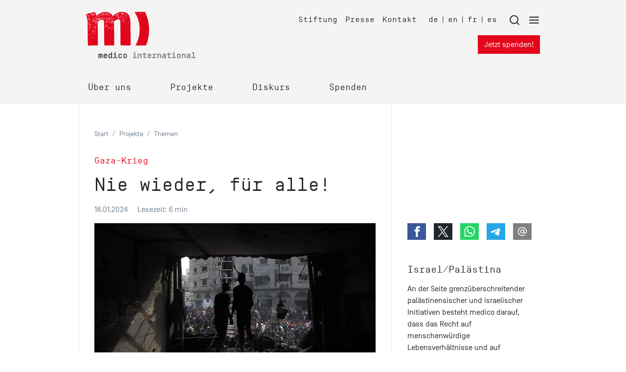

--- FILE ---
content_type: text/html; charset=utf-8
request_url: https://www.medico.de/nie-wieder-fuer-alle-19348
body_size: 17078
content:
<!DOCTYPE html>
<html lang="de">
<head>

<meta charset="utf-8">
<!-- 
	This website is powered by TYPO3 - inspiring people to share!
	TYPO3 is a free open source Content Management Framework initially created by Kasper Skaarhoj and licensed under GNU/GPL.
	TYPO3 is copyright 1998-2026 of Kasper Skaarhoj. Extensions are copyright of their respective owners.
	Information and contribution at https://typo3.org/
-->


<link rel="icon" href="/_assets/39520586a462104ffceae55efd050729/Icons/favicon.ico" type="image/vnd.microsoft.icon">
<title>Gaza-Krieg – Nie wieder, für alle! - medico international</title>
<meta name="generator" content="TYPO3 CMS">
<meta name="author" content="medico international">
<meta name="robots" content="index,follow">
<meta name="description" content="Für die Bundesregierung gilt das Völkerrecht offenbar nur noch dann, wenn es eigenen Interessen dienlich ist.">
<meta name="twitter:card" content="summary">


<link rel="stylesheet" href="/typo3temp/assets/compressed/print-5a207c5c355170541acc4fa431de6c64.css?1769187619" media="print">
<link rel="stylesheet" href="/typo3temp/assets/compressed/merged-0b396842d4c8b2e8c176f42502a17703-82144dee58f6e006effbe43330b1352b.css?1769187619" media="all">






<meta name="viewport" content="width=device-width, initial-scale=1.0, maximum-scale=2.0">
<link rel="apple-touch-icon-precomposed" sizes="144x144" href="/_assets/39520586a462104ffceae55efd050729/Icons/apple-touch-icon-144x144-precomposed.png" />
<link rel="apple-touch-icon-precomposed" sizes="114x114" href="/_assets/39520586a462104ffceae55efd050729/Icons/apple-touch-icon-114x114-precomposed.png" />
<link rel="apple-touch-icon-precomposed" sizes="72x72" href="/_assets/39520586a462104ffceae55efd050729/Icons/apple-touch-icon-72x72-precomposed.png" />
<link rel="apple-touch-icon-precomposed" sizes="57x57" href="/_assets/39520586a462104ffceae55efd050729/Icons/apple-touch-icon-57x57-precomposed.png" />
<link rel="me" href="https://mastodon.social/@medicointernational" /><meta property="og:title" content="Gaza-Krieg - Nie wieder, für alle! - medico international" /><meta property="og:type" content="website" /><meta property="og:updated_time" content="2024-01-18T10:17:33+01:00" /><meta property="og:url" content="https://www.medico.de/nie-wieder-fuer-alle-19348" /><meta property="og:site_name" content="medico international" /><meta property="og:description" content="Für die Bundesregierung gilt das Völkerrecht offenbar nur noch dann, wenn es eigenen Interessen dienlich ist." /><meta property="og:image" content="https://www.medico.de/fileadmin/_processed_/7/b/csm_luftangriff_khan-younis_mohammed-zaanoun_ce115b6fd3.jpg" /><meta property="fb:app_id" content="1014640781985949" /><meta name="twitter:site" content="@nothilfe" /><meta name="twitter:card" content="summary_large_image" /><meta name="twitter:domain" content="https://www.medico.de/nie-wieder-fuer-alle-19348" /><meta name="twitter:creator" content="@nothilfe" /><meta name="twitter:title" content="Gaza-Krieg - Nie wieder, für alle! - medico international" /><meta name="twitter:url" content="https://www.medico.de/nie-wieder-fuer-alle-19348" /><meta name="twitter:description" content="Für die Bundesregierung gilt das Völkerrecht offenbar nur noch dann, wenn es eigenen Interessen dienlich ist." /><meta name="twitter:image:src" content="https://www.medico.de/fileadmin/_processed_/7/b/csm_luftangriff_khan-younis_mohammed-zaanoun_ce115b6fd3.jpg" />
<script type="application/ld+json">
  {
    "@context": "http://schema.org",
    "@type": "Organization",
    "name": "medico international",
    "url": "https://www.medico.de",
    "sameAs": [
      "https://www.facebook.com/medicointernational",
      "https://www.youtube.com/user/medicointernational",
      "https://twitter.com/nothilfe"
    ]
  }
</script>
<!-- Global site tag (gtag.js) - Google Ads: 1034766623 -->
<script data-ignore="1" data-cookieconsent="marketing" type="text/plain" data-src="https://www.googletagmanager.com/gtag/js?id=AW-1034766623"></script>
<script data-ignore="1" data-cookieconsent="marketing" type="text/plain">
  window.dataLayer = window.dataLayer || [];
  function gtag(){dataLayer.push(arguments);}
  gtag('js', new Date());
  gtag('config', 'AW-1034766623');
</script>

    <!-- Matomo -->
      <script type="text/javascript">
        var _paq = _paq || [];
        _paq.push(['disableCookies']);
        _paq.push(['setConversionAttributionFirstReferrer', true]);
        _paq.push(['trackPageView']);
        _paq.push(['enableLinkTracking']);
        _paq.push(['enableHeartBeatTimer', 10]);
        (function() {
         var u="https://matomo.medico.de/";
         _paq.push(['setTrackerUrl', u+'matomo.php']);
         _paq.push(['setSiteId', 1]);
         var d=document, g=d.createElement('script'), s=d.getElementsByTagName('script')[0];
         g.type='text/javascript'; g.async=true; g.defer=true; g.src=u+'matomo.js'; s.parentNode.insertBefore(g,s);
       })();
    </script>
    <!-- End Matomo Code -->
<link rel="canonical" href="https://www.medico.de/nie-wieder-fuer-alle-19348"/>
</head>
<body id="p19348">

<div id="top"></div><div class="website"><div id="header-container" class="bg-light"><header id="website-header" class="pt-4 pb-3"><div class="container"><div class="row mb-lg-6"><div id="header-logo" class="col-5 col-lg-4 d-flex" itemscope itemtype="http://schema.org/Organization"><a itemprop="url" href="/"><img itemprop="logo" alt="medico international" src="/_assets/39520586a462104ffceae55efd050729/Images/logo-medico.svg" width="224" height="94" /></a></div><div id="meta-navigation" class="col-7 col-lg-8 d-none d-lg-flex flex-wrap justify-content-end"><ul class="nav meta mt-1 mr-2"><li class="nav-link pr-3"><a href="https://www.stiftung-medico.de" target="_blank" title="Stiftung">
                Stiftung
            </a></li><li class="nav-link pr-3"><a href="/presse" target="" title="Presse">
                Presse
            </a></li><li class="nav-link pr-3"><a href="/kontakt" target="" title="Kontakt">
                Kontakt
            </a></li></ul><ul class="nav languages mt-1 mr-3"><li class="nav-link pr-2"><a href="/" target="_self" title="de">
                    de
                </a></li><li class="nav-link pr-2">|</li><li class="nav-link pr-2"><a href="https://www.medico.de/en/" target="_self" title="en">
                    en
                </a></li><li class="nav-link pr-2">|</li><li class="nav-link pr-2"><a href="https://www.medico.de/fr/" target="_self" title="fr">
                    fr
                </a></li><li class="nav-link pr-2">|</li><li class="nav-link pr-2"><a href="https://www.medico.de/es/" target="_self" title="es">
                    es
                </a></li></ul><div class="menutrigger mt-1"><a href="#" role="button"><svg class="feather mr-3"><use xlink:href="/_assets/39520586a462104ffceae55efd050729/Icons/feather-sprite.svg#search"/></svg></a><a href="#" role="button"><svg class="feather"><use xlink:href="/_assets/39520586a462104ffceae55efd050729/Icons/feather-sprite.svg#menu"/></svg></a></div><div class="w-100"></div><div><a class="btn btn-primary" href="/jetzt-spenden">
                                    Jetzt spenden!
                                </a></div></div><div id="meta-navigation-mobile" class="col-7 justify-content-end d-lg-none" style="display:flex;"><div class="mr-3"><a class="btn btn-sm btn-primary" href="/jetzt-spenden">
                                Spenden!
                            </a></div><a href="#" role="button" class="menutrigger"><svg class="feather mr-3"><use xlink:href="/_assets/39520586a462104ffceae55efd050729/Icons/feather-sprite.svg#search"/></svg><svg class="feather"><use xlink:href="/_assets/39520586a462104ffceae55efd050729/Icons/feather-sprite.svg#menu"/></svg></a></div></div><div class="row"><div class="col-12 d-none d-lg-block"><div class="main-nav"><div id="mainnavigation-container"><ul class="nav"><li class="nav-link d-flex flex-column  dropdown" style="margin-right: 4.5rem"><div class="d-flex justify-content-between position-relative"><h4 class="mb-2"><span
                            class="mainnav-link pb-1 pl-1 pr-1 collapsed"
                            data-target="#mainsubmenu-0"
                            data-toggle="collapse"
                            data-parent="#mainnavigation-container"
                            aria-expanded="false"
                            aria-controls="mainsubmenu-0">Über uns</span></h4></div></li><li class="nav-link d-flex flex-column  dropdown" style="margin-right: 4.5rem"><div class="d-flex justify-content-between position-relative"><h4 class="mb-2"><span
                            class="mainnav-link pb-1 pl-1 pr-1 collapsed"
                            data-target="#mainsubmenu-1"
                            data-toggle="collapse"
                            data-parent="#mainnavigation-container"
                            aria-expanded="false"
                            aria-controls="mainsubmenu-1">Projekte</span></h4></div></li><li class="nav-link d-flex flex-column  dropdown" style="margin-right: 4.5rem"><div class="d-flex justify-content-between position-relative"><h4 class="mb-2"><span
                            class="mainnav-link pb-1 pl-1 pr-1 collapsed"
                            data-target="#mainsubmenu-2"
                            data-toggle="collapse"
                            data-parent="#mainnavigation-container"
                            aria-expanded="false"
                            aria-controls="mainsubmenu-2">Diskurs</span></h4></div></li><li class="nav-link d-flex flex-column  dropdown" style="margin-right: 4.5rem"><div class="d-flex justify-content-between position-relative"><h4 class="mb-2"><span
                            class="mainnav-link pb-1 pl-1 pr-1 collapsed"
                            data-target="#mainsubmenu-3"
                            data-toggle="collapse"
                            data-parent="#mainnavigation-container"
                            aria-expanded="false"
                            aria-controls="mainsubmenu-3">Spenden</span></h4></div></li></ul><div id="mainsubmenu-0" class="collapse" data-parent="#mainnavigation-container"><p class="pt-4 pl-4 text-muted" style="font-size:1.5rem"><em>Solidarische Hilfe. Globale Gerechtigkeit.</em></p><div class="pb-4 pl-4 row"><div class="col-4"><div class="navItemLevel2"><a href="/wir"
                         target=""
                         title="medico"
                         class="navitem-title text-primary">medico</a><ul class="nav submenu pt-2 pl-0 d-flex flex-column"><li class="nav-link navItemLevel3 pb-2"><a href="/wir/hilfsorganisation-medico-international" target="" title="medico international">
                                medico international
                              </a></li><li class="nav-link navItemLevel3 pb-2"><a href="/wir/organigramm" target="" title="Organigramm">
                                Organigramm
                              </a></li><li class="nav-link navItemLevel3 pb-2"><a href="/wir/geschichte" target="" title="Geschichte">
                                Geschichte
                              </a></li><li class="nav-link navItemLevel3 pb-2"><a href="/wir/netzwerke" target="" title="Netzwerke">
                                Netzwerke
                              </a></li><li class="nav-link navItemLevel3 pb-2"><a href="https://www.stiftung-medico.de" target="_blank" title="Stiftung medico">
                                Stiftung medico
                              </a></li></ul></div></div><div class="col-4"><div class="navItemLevel2"><a href="/wir/jobs"
                         target=""
                         title="Jobs"
                         class="navitem-title text-primary">Jobs</a><ul class="nav submenu pt-2 pl-0 d-flex flex-column"><li class="nav-link navItemLevel3 pb-2"><a href="/wir/jobs" target="" title="Stellen &amp; Praktika">
                                Stellen &amp; Praktika
                              </a></li></ul></div></div><div class="col-4"><div class="navItemLevel2"><a href="/nav/wir/transparenz"
                         target=""
                         title="Transparenz"
                         class="navitem-title text-primary">Transparenz</a><ul class="nav submenu pt-2 pl-0 d-flex flex-column mb-3"><li class="nav-link navItemLevel3 pb-2"><a href="/jahresbericht" target="" title="Jahresbericht">
                                Jahresbericht
                              </a></li><li class="nav-link navItemLevel3 pb-2"><a href="/wir/satzung" target="" title="Satzung">
                                Satzung
                              </a></li><li class="nav-link navItemLevel3 pb-2"><a href="/wir/grundsaetze" target="" title="Grundsätze">
                                Grundsätze
                              </a></li></ul></div></div></div></div><div id="mainsubmenu-1" class="collapse" data-parent="#mainnavigation-container"><p class="pt-4 pl-4 text-muted" style="font-size:1.5rem"><em>Kooperationen im globalen Handgemenge</em></p><div class="pb-4 pl-4 row"><div class="col-6"><div class="navItemLevel2"><a href="/themen"
                         target=""
                         title="Themen"
                         class="navitem-title text-primary">Themen</a><ul class="nav submenu pt-2 pl-0 d-flex flex-column"><li class="nav-link navItemLevel3 pb-2"><a href="/gesundheit" target="" title="Gesundheit">
                                Gesundheit
                              </a></li><li class="nav-link navItemLevel3 pb-2"><a href="/menschenrechte" target="" title="Menschenrechte">
                                Menschenrechte
                              </a></li><li class="nav-link navItemLevel3 pb-2"><a href="/psychosoziales" target="" title="Psychosoziale Arbeit">
                                Psychosoziale Arbeit
                              </a></li><li class="nav-link navItemLevel3 pb-2"><a href="/nothilfe" target="" title="Nothilfe">
                                Nothilfe
                              </a></li><li class="nav-link navItemLevel3 pb-2"><a href="/migration" target="" title="Flucht und Migration">
                                Flucht und Migration
                              </a></li><li class="nav-link navItemLevel3 pb-2"><a href="/klimagerechtigkeit" target="" title="Klimagerechtigkeit">
                                Klimagerechtigkeit
                              </a></li></ul></div></div><div class="col-6"><div class="navItemLevel2"><a href="/projekte"
                         target=""
                         title="Regionen"
                         class="navitem-title text-primary">Regionen</a><ul class="nav submenu pt-2 pl-0 d-flex flex-column mb-3"><li class="nav-link navItemLevel3 pb-2"><a href="/projekte/afrika" target="" title="Afrika">
                                Afrika
                              </a></li><li class="nav-link navItemLevel3 pb-2"><a href="/projekte/europa" target="" title="Europa">
                                Europa
                              </a></li><li class="nav-link navItemLevel3 pb-2"><a href="/lateinamerika" target="" title="Lateinamerika">
                                Lateinamerika
                              </a></li><li class="nav-link navItemLevel3 pb-2"><a href="/projekte/naher-und-mittlerer-osten" target="" title="Naher und Mittlerer Osten">
                                Naher und Mittlerer Osten
                              </a></li><li class="nav-link navItemLevel3 pb-2"><a href="/projekte/suedasien" target="" title="Südasien">
                                Südasien
                              </a></li><li class="nav-link navItemLevel3 pb-2"><a href="/projekte" target="" title="alle Länder">
                                alle Länder
                              </a></li></ul></div></div></div></div><div id="mainsubmenu-2" class="collapse" data-parent="#mainnavigation-container"><p class="pt-4 pl-4 text-muted" style="font-size:1.5rem"><em>Gegenperspektiven und politische Interventionen</em></p><div class="pb-4 pl-4 row"><div class="col-3"><div class="navItemLevel2"><a href="/nav/diskurs/publikationen"
                         target=""
                         title="Publikationen"
                         class="navitem-title text-primary">Publikationen</a><ul class="nav submenu pt-2 pl-0 d-flex flex-column"><li class="nav-link navItemLevel3 pb-2"><a href="/blog" target="" title="Blog">
                                Blog
                              </a></li><li class="nav-link navItemLevel3 pb-2"><a href="/rundschreiben" target="" title="rundschreiben">
                                rundschreiben
                              </a></li><li class="nav-link navItemLevel3 pb-2"><a href="/podcast" target="" title="Podcast">
                                Podcast
                              </a></li><li class="nav-link navItemLevel3 pb-2"><a href="/abonnieren" target="" title="Email-Newsletter">
                                Email-Newsletter
                              </a></li><li class="nav-link navItemLevel3 pb-2"><a href="/material" target="" title="Material">
                                Material
                              </a></li></ul></div></div><div class="col-3"><div class="navItemLevel2"><a href="/dossiers"
                         target=""
                         title="Dossiers"
                         class="navitem-title text-primary">Dossiers</a><ul class="nav submenu pt-2 pl-0 d-flex flex-column"><li class="nav-link navItemLevel3 pb-2"><a href="/strategien-gegen-rechts" target="" title="Strategien gegen rechts">
                                Strategien gegen rechts
                              </a></li><li class="nav-link navItemLevel3 pb-2"><a href="/feminismus" target="" title="Feminismus">
                                Feminismus
                              </a></li><li class="nav-link navItemLevel3 pb-2"><a href="/rojava" target="" title="Rojava">
                                Rojava
                              </a></li><li class="nav-link navItemLevel3 pb-2"><a href="/fluchtursachen" target="" title="Fluchtursachen">
                                Fluchtursachen
                              </a></li><li class="nav-link navItemLevel3 pb-2"><a href="/dossiers" target="" title="alle Dossiers">
                                alle Dossiers
                              </a></li></ul></div></div><div class="col-3"><div class="navItemLevel2"><a href="/veranstaltungen"
                         target=""
                         title="Veranstaltungen"
                         class="navitem-title text-primary">Veranstaltungen</a><ul class="nav submenu pt-2 pl-0 d-flex flex-column"><li class="nav-link navItemLevel3 pb-2"><a href="/veranstaltungen" target="" title="alle Veranstaltungen">
                                alle Veranstaltungen
                              </a></li></ul></div></div><div class="col-3"><div class="navItemLevel2"><a href="/kampagnen"
                         target=""
                         title="Kampagnen"
                         class="navitem-title text-primary">Kampagnen</a><ul class="nav submenu pt-2 pl-0 d-flex flex-column mb-3"><li class="nav-link navItemLevel3 pb-2"><a href="/kampagnen/nothilfe-palaestina" target="" title="Nothilfe für Palästina">
                                Nothilfe für Palästina
                              </a></li><li class="nav-link navItemLevel3 pb-2"><a href="/kampagnen/nothilfe-philippinen" target="" title="Solidarische Selbsthilfe">
                                Solidarische Selbsthilfe
                              </a></li><li class="nav-link navItemLevel3 pb-2"><a href="/kampagnen/klimaklage" target="" title="Wer schadet, der haftet">
                                Wer schadet, der haftet
                              </a></li><li class="nav-link navItemLevel3 pb-2"><a href="/kopf-hoch" target="" title="Kopf hoch">
                                Kopf hoch
                              </a></li><li class="nav-link navItemLevel3 pb-2"><a href="/bewegungsfreiheit" target="" title="Fonds für Bewegungsfreiheit">
                                Fonds für Bewegungsfreiheit
                              </a></li><li class="nav-link navItemLevel3 pb-2"><a href="/kampagnen" target="" title="alle Kampagnen">
                                alle Kampagnen
                              </a></li></ul></div></div></div></div><div id="mainsubmenu-3" class="collapse" data-parent="#mainnavigation-container"><p class="pt-4 pl-4 text-muted" style="font-size:1.5rem"><em>Die Welt zerbricht. Solidarität verbindet.</em></p><div class="pb-4 pl-4 row"><div class="col-3"><div class="navItemLevel2"><a href="/spenden"
                         target=""
                         title="Spenden"
                         class="navitem-title text-primary">Spenden</a><ul class="nav submenu pt-2 pl-0 d-flex flex-column"><li class="nav-link navItemLevel3 pb-2"><a href="/jetzt-spenden" target="" title="Jetzt spenden!">
                                Jetzt spenden!
                              </a></li><li class="nav-link navItemLevel3 pb-2"><a href="/spenden/spenden-und-schenken" target="" title="Spenden und schenken">
                                Spenden und schenken
                              </a></li><li class="nav-link navItemLevel3 pb-2"><a href="/spenden/spendenaktion" target="" title="Spendenaktion starten">
                                Spendenaktion starten
                              </a></li><li class="nav-link navItemLevel3 pb-2"><a href="/spenden/gedenk-spende" target="" title="Im Trauerfall">
                                Im Trauerfall
                              </a></li><li class="nav-link navItemLevel3 pb-2"><a href="/spenden/unternehmens-spende" target="" title="Unternehmens-Spende">
                                Unternehmens-Spende
                              </a></li><li class="nav-link navItemLevel3 pb-2"><a href="/spenden/geldauflagen" target="" title="Bußgeld &amp; Geldauflagen">
                                Bußgeld &amp; Geldauflagen
                              </a></li></ul></div></div><div class="col-3"><div class="navItemLevel2"><a href="/nav/spenden-unterstuetzen/foerdern"
                         target=""
                         title="Fördern"
                         class="navitem-title text-primary">Fördern</a><ul class="nav submenu pt-2 pl-0 d-flex flex-column"><li class="nav-link navItemLevel3 pb-2"><a href="/spenden/foerdermitglied" target="" title="Fördermitgliedschaft">
                                Fördermitgliedschaft
                              </a></li><li class="nav-link navItemLevel3 pb-2"><a href="/spenden/mehr-als-spenden" target="" title="Engagement">
                                Engagement
                              </a></li></ul></div></div><div class="col-3"><div class="navItemLevel2"><a href="/nav/spenden-unterstuetzen/stiften"
                         target=""
                         title="Stiften"
                         class="navitem-title text-primary">Stiften</a><ul class="nav submenu pt-2 pl-0 d-flex flex-column"><li class="nav-link navItemLevel3 pb-2"><a href="/spenden/stiftung" target="" title="Stiftung">
                                Stiftung
                              </a></li><li class="nav-link navItemLevel3 pb-2"><a href="/spenden/testament" target="" title="Testament und Erbschaft">
                                Testament und Erbschaft
                              </a></li></ul></div></div><div class="col-3"><div class="navItemLevel2"><a href="/nav/spenden-unterstuetzen/service"
                         target=""
                         title="Service"
                         class="navitem-title text-primary">Service</a><ul class="nav submenu pt-2 pl-0 d-flex flex-column mb-3"><li class="nav-link navItemLevel3 pb-2"><a href="/spenden/informationen" target="" title="Spenden-FAQ">
                                Spenden-FAQ
                              </a></li><li class="nav-link navItemLevel3 pb-2"><a href="/spendenservice" target="" title="Spendenservice">
                                Spendenservice
                              </a></li><li class="nav-link navItemLevel3 pb-2"><a href="/material" target="" title="Material">
                                Material
                              </a></li></ul></div></div></div></div></div></div></div></div></div></header></div><div id="directlinks" class="bg-light"><div class="container"><div class="row"><div class="col d-lg-none directlinks-nav"><ul class="nav directlinks flex-nowrap ml-1" style="overflow-x: auto"><li class="nav-link small py-2 py-md-3 pr-3" style="letter-spacing: -0.03rem"><a href="/nothilfe-in-rojava-20367" target="" title="Rojava">Rojava</a></li><li class="nav-link small py-2 py-md-3 pr-3" style="letter-spacing: -0.03rem"><a href="/kampagnen/nothilfe-palaestina" target="" title="Palästina">Palästina</a></li><li class="nav-link small py-2 py-md-3 pr-3" style="letter-spacing: -0.03rem"><a href="/kopf-hoch" target="" title="Kopf hoch!">Kopf hoch!</a></li><li class="nav-link small py-2 py-md-3 pr-3" style="letter-spacing: -0.03rem"><a href="/veranstaltungen" target="" title="Veranstaltungen">Veranstaltungen</a></li><li class="nav-link small py-2 py-md-3 pr-3" style="letter-spacing: -0.03rem"><a href="/podcast" target="" title="Podcast">Podcast</a></li><li class="nav-link small py-2 py-md-3 pr-3" style="letter-spacing: -0.03rem"><a href="/rundschreiben" target="" title="rundschreiben">rundschreiben</a></li><li class="nav-link small py-2 py-md-3 pr-3" style="letter-spacing: -0.03rem"><a href="/material" target="" title="Material">Material</a></li><li class="nav-link small py-2 py-md-3 pr-3" style="letter-spacing: -0.03rem"><a href="#" class="menutrigger">mehr...
        </a></li></ul></div></div></div></div><div class="website-content"><div class="container"><script type="application/ld+json">
                    {
                        "@context": "https://schema.org",
                        "@type": "NewsArticle",
                        "mainEntityOfPage": {
                            "@type": "WebPage",
                            "@id": "https://www.medico.de/nie-wieder-fuer-alle-19348"
                        },
                        "headline": "Nie wieder, für alle!",
                        "image": [
                            
                            "https://www.medico.de/fileadmin/_processed_/7/b/csm_luftangriff_khan-younis_mohammed-zaanoun_49323045a6.jpg"
                            
                        ],
                        "datePublished": "2024-01-18T00:00:00+01:00",
                        "dateModified": "2024-01-18T10:17:33+01:00",
                        "author": {
                            "@type": "Person",
                            "name": "medico international"
                    },
                    "publisher": {
                    "@type": "Organization",
                    "name": "medico international",
                    "logo": {
                    "@type": "ImageObject",
                    "url": "{f:uri.resource(path:'EXT:medico_package2/Resources/Public/Images/logo-medico.svg')}"
                    }
                    },
                    "description": "Für die Bundesregierung gilt das Völkerrecht offenbar nur noch dann, wenn es eigenen Interessen dienlich ist."
                    }
                </script><div class="row"><div class="main-content col-lg-8 px-lg-5 pt-5 pt-md-6"><!--TYPO3SEARCH_begin--><!--TYPO3SEARCH_end--><nav aria-label="breadcrumb"><ol class="breadcrumb"><li class="breadcrumb-item"><a class="breadcrumb-link text-muted small" href="/" title="Start"><span class="breadcrumb-text">Start</span></a></li><li class="breadcrumb-item"><a class="breadcrumb-link text-muted small" href="/nav/projekte" title="Projekte"><span class="breadcrumb-text">Projekte</span></a></li><li class="breadcrumb-item"><a class="breadcrumb-link text-muted small" href="/themen" title="Themen"><span class="breadcrumb-text">Themen</span></a></li></ol></nav><!--TYPO3SEARCH_begin--><h4 class="text-primary">Gaza-Krieg</h4><h1>Nie wieder, für alle!</h1><p class="text-muted mb-0">
                            18.01.2024
                            <span class="px-1">&nbsp;</span><!--TYPO3SEARCH_end-->
                            
                                Lesezeit:  6 min
                            
                            <!--TYPO3SEARCH_begin--></p><!--TYPO3SEARCH_end--></div><div class="sidebar"></div></div><div class="row"><div class="main-content col-lg-8 px-lg-5 pt-3 pb-5 pb-md-6"><!--TYPO3SEARCH_begin--><div class="detail-gallery mb-5"><figure class="image"><img loading="lazy" src="/fileadmin/_processed_/7/b/csm_luftangriff_khan-younis_mohammed-zaanoun_49323045a6.jpg" width="693" height="462" alt="" /><figcaption class="image-caption">
                                                    Nach einem israelischen Luftangriff auf Khan Younis im Gazastreifen. (Foto: Mohammed Zaanoun, Activestills)
                                                </figcaption></figure></div><p class="lead">Für die Bundesregierung gilt das Völkerrecht offenbar nur noch dann, wenn es eigenen Interessen dienlich ist.</p><div class="mb-6" itemprop="articleBody"><div id="c71901" class="frame frame-default frame-type-text frame-layout-0"><ul><li><a href="https://www.medico.de/en/never-again-means-never-again-for-all-19349" target="_blank">English version</a></li></ul><p>Mehr als 100 Tage nach den Angriffen der Hamas und dem Beginn der israelischen Bombardierung von Gaza hat sich die deutsche Öffentlichkeit offenbar an den nächsten Krieg, an das nächste Grauen gewöhnt. Doch die Macht der Gewohnheit ändert nichts an Tatsachen, die kaum noch bestritten werden können: Die deutsche Bundesregierung, wie der Westen insgesamt, beteiligen sich durch politische Rückendeckung, Waffenlieferungen und die Blockade völkerrechtlicher Mechanismen an schwerwiegenden Völker- und Menschenrechtsverbrechen der israelischen Armee in Gaza. Sie machen sich seit über drei Monaten in mehrfacher Hinsicht mitschuldig. Die Rückseite der öffentlich eingeübten militärischen Solidarität mit Israels Regierung ist das Totalversagen deutscher Außenpolitik.</p><p>Das hat erhebliche Folgen: Die deutsche Politik und ihre offensichtliche ethische Inkohärenz, die selbst mit dem Wort Doppelstandards nicht mehr angemessen beschrieben werden kann, werden weltweit von Intellektuellen, Regierungen, der Zivilgesellschaft und antikolonialen Bewegungen aufmerksam registriert und scharf kritisiert. Der schon jetzt entstandene Schaden, der nicht nur auf geopolitischer und zwischenstaatlicher Ebene, sondern auch im Alltag von Stiftungen, Kultureinrichtungen und globalen zivilgesellschaftlichen Kooperationen erzeugt wird, ist dramatisch. Die Langzeitfolgen sind unabsehbar. Die westliche Unterstützung für den Krieg gegen eine seit bald zwei Jahrzehnten eingeschlossene Bevölkerung in Gaza, aber auch die autoritären, obrigkeitsstaatlichen Maßnahmen in Deutschland gegen palästinensische und zunehmend auch linke jüdische Stimmen, markieren einen Einschnitt, dessen historische Dimension schon jetzt nicht mehr bestritten werden kann.</p><p>Der jüngste Höhepunkt ist die skandalöse Haltung der Bundesregierung gegenüber dem Verfahren gegen Israel vor dem Internationalen Gerichtshof in Den Haag. Im Friedenspalast, der dem Gericht als Sitz dient, haben die südafrikanische Jurisprudenz und Regierung bereits jetzt Geschichte geschrieben. Vertreter:innen ihres Rechtswesens, ausgestattet mit dem tiefen Wissen um Apartheid und Rassismus, haben vor dem UN-Gericht den Staat Israel wegen des Vorgehens seiner Armee im Gazastreifen angeklagt. Die Rolle Südafrikas ist wegen des formellen Endes der Apartheid vor 30 Jahren in hohem Maße symbolisch: Südafrika verkörpert in der Den Haager Rollenverteilung auch die Hoffnung der Welt auf ein Ende des Rassismus, auf ein Ende kolonialer Bevormundung sowie auf historische Gerechtigkeit und den gemeinsamen Horizont des Menschenrechts schlechthin.</p><p>Drei Stunden lang sprachen die Jurist:innen aus, legten dar und zeigten Aufnahmen von dem, was die Welt nicht sehen und so schnell wie möglich vergessen soll: Die Zahl der Toten, die mittlerweile zu einer täglich steigenden und vorhersagbaren Statistik geworden ist. Die Schonungslosigkeit des israelischen Vorgehens gegen Kinder, Alte, Kranke. Die Zerstörung aller Lebensgrundlagen der Bevölkerung. Das gezielte Aushungern und Verdursten lassen. Die Vertreibung von zwei Millionen Menschen, deren Rückkehr angesichts der Zerstörung und zurückgelassener, nicht detonierter Explosivmunition auf Jahre, wenn nicht Jahrzehnte unmöglich erscheint. Israel hingegen verteidigte sich vor dem Gericht so wie auf dem Schlachtfeld. Seine „Sicherheit“ wird definiert über die Aufrechterhaltung totaler Überlegenheit über die palästinensische Bevölkerung. Wann diese Übermacht angesichts der politischen Perspektivlosigkeit in Ohnmacht umschlägt, ist eine Frage der Zeit.</p><h3>Ein Schlag ins Gesicht des Völkerrechts</h3><p>Die deutsche Ankündigung, <a href="/blog/einigkeit-unrecht-und-freiheit-19347">im Fall eines vollumfänglichen Verfahrens zugunsten Israels zu intervenieren</a>, ist ein deutliches Signal an Südafrika, den Internationalen Gerichtshof und an die Welt: Das Völkerrecht liegt entweder in der Deutungshoheit des Westens – oder es darf kein Völkerrecht geben. Damit sind alle Sätze der Bundesregierung über eine werte- und rechtebasierte Außenpolitik nicht das Papier wert, auf dem sie geschrieben stehen. Das zunehmende Glaubwürdigkeits- und Legitimationsproblem eines von vielen als westlich und parteiisch empfundenen internationalen Rechts und seiner Institutionen wird weiter vertieft. So weist die Botschaft weit über den Gaza-Konflikt hinaus: Das Recht soll offenbar nur noch dann gelten, wenn es das Recht des Stärkeren absegnet. Und Deutschland stellt sich auf die Seite des Rechts des Stärkeren und verkleidet dies noch als einen Beitrag zu einem erinnerungspolitisch verkleideten „Nie wieder“. Dieser Widersinn macht die Einsamkeit Deutschlands und großer Teile des Westens in der heutigen multipolaren Welt aus.</p><p>Es war zwar ein Zufall, dass das Den Haager Gericht die Anhörung am 120. Jahrestag des Aufstands der Herero im heutigen Namibia begann. Doch stellt sich unmittelbar ein erschütternder Zusammenhang her. In Reaktion auf einen verlustreichen Überfall auf deutsche Siedler:innen durch Herero-Kämpfer am 12. Januar 1904 und in den Tagen danach beging die „Kaiserliche Schutztruppe für Deutsch-Südwestafrika“ den ersten Völkermord des 20. Jahrhunderts. Aus namibischer Sicht legt sich die Geschichte des Herero-Aufstands und seiner Folgen, trotz aller Unterschiede, wie eine Folie auf die grauenvollen Geschehnisse seit dem Hamas-Überfall am 7. Oktober. Die Regierung Namibias kritisierte die deutsche Reaktion entsprechend unmittelbar und scharf.</p><p>Die Verbissenheit jedenfalls, mit der die deutsche Politik sich weigert, die an koloniale Geschichte erinnernden Anteile der israelischen Siedlungs- und Unterdrückungspolitik zur Kenntnis zu nehmen, hat unzweifelhaft auch mit der fehlenden Aufarbeitung eigener Verbrechen zu tun. Dabei müsste doch Deutschland im Stammbuch stehen haben: Ein Land, das zwei Völkermorde der modernen Geschichte verantwortet, hat mit äußerstem Ernst und Demut jeden seriös vorgetragenen Vorwurf einer genozidalen Absicht zur Kenntnis zu nehmen und zu prüfen.</p><h3>Dennoch: Ein Hoffnungsschimmer</h3><p>Der Auftritt Südafrikas vor dem internationalen Gerichtshof hat jedoch auch ohne Unterstützung Deutschlands gezeigt, dass es eine Alternative gibt. Das ist und bleibt die Kraft des Völker- und Menschenrechts. Dafür wurden nach den Erfahrungen des Zweiten Weltkriegs und des Holocausts Institutionen wie der Internationale Gerichtshof und später der Internationale Strafgerichtshof geschaffen. Sie können mit dem Weltrecht im Rücken ein Ende des Grauens verlangen und Verantwortliche zur Rechenschaft ziehen. Und zwar für alle, denen das Grauen angetan wird und wurde, auf beiden Seiten der Grenze.&nbsp;Die Region wird nur eine Zukunft haben, wenn die Straflosigkeit beendet und Gerechtigkeit hergestellt wird.</p><p>Das zur deutschen Staatsräson erklärte Bekenntnis der politischen Elite zum herrschenden israelischen Sicherheitsverständnis hingegen, das seit jeher auf das Recht des Stärkeren setzt, enthüllt sich als das, was es ist: eine Politik des Zwangs, die keine andere politische, juristische, philosophische oder historische Position zulässt. Von Demokratie ist in dieser Hinsicht nur noch schwer zu reden. Erst recht nicht von Politik, wenn man sie im unbedingten Sinne Hannah Arendts als Entscheidung des kollektiven freien Willens begreift.</p><p>Die Gleichgültigkeit der deutschen Politik gegenüber dem Geschehen in Gaza, in dessen Windschatten zusätzlich das Projekt zur weiteren israelischen Besiedlung radikal vorangetrieben wird, macht die Bundesregierung zu einem unglaubwürdigen Akteur in der Region. Niemals wirkte der appellhafte Rückgriff auf die Zwei-Staaten-Lösung so leer wie jetzt. Hinter all den Floskeln bleibt die Absicht kaum verborgen, das ohnmächtige Publikum an Verbrechen zu gewöhnen, die zum Bestandsschutz Deutschlands und des Westens nötig scheinen.</p><p><em>medico international am 18. Januar 2024</em><br> &nbsp;</p><ul><li><a href="/gegen-die-logik-der-gewalt-19319">Gegen die Logik der Gewalt, Erklärung vom 10. Dezember 2023</a></li><li><a href="/den-horror-in-gaza-beenden-19283">Den Horror in Gaza beenden, Erklärung vom 10. November 2023</a></li><li><a href="/wider-die-entmenschlichung-19222">Wider die Entmenschlichung, Erklärung vom 9. Oktober 2023</a>&nbsp;</li></ul></div></div><div class="row align-items-center"><div id="share-content" class="col mb-4 mb-md-6"><div class="socialshare-menu d-flex align-items-center mb-3"><div class="pr-3"><a class="share_fb" title="Seite auf Facebook teilen" target="_blank" href="http://www.facebook.com/sharer/sharer.php?u=https://www.medico.de/nie-wieder-fuer-alle-19348&amp;t=Gaza-Krieg%20-%20Nie%20wieder%2C%20f%C3%BCr%20alle%21%20-%20medico%20international"><span class="icon icon-facebook"></span></a></div><div class="pr-3"><a class="share_tw" title="Seite auf X teilen" target="_blank" href="https://twitter.com/intent/tweet?text=Gaza-Krieg%20-%20Nie%20wieder%2C%20f%C3%BCr%20alle%21%20-%20medico%20international&amp;url=https://www.medico.de/nie-wieder-fuer-alle-19348&amp;via=nothilfe"><span class="icon icon-twitter"></span></a></div><div class="pr-3"><a class="share_wa" title="Seite per Whatsapp teilen" href="https://wa.me/?text=Gaza-Krieg%20-%20Nie%20wieder%2C%20f%C3%BCr%20alle%21%20-%20medico%20international. F%C3%BCr%20die%20Bundesregierung%20gilt%20das%20V%C3%B6lkerrecht%20offenbar%20nur%20noch%20dann%2C%20wenn%20es%20eigenen%20Interessen%20dienlich%20ist.%20https%3A%2F%2Fwww.medico.de%2Fnie-wieder-fuer-alle-19348"><span class="icon icon-whatsapp"></span></a></div><div class="pr-3"><a class="share_tg" title="Seite per Telegram teilen" target="_blank" href="https://telegram.me/share/url?text=Gaza-Krieg%20-%20Nie%20wieder%2C%20f%C3%BCr%20alle%21%20-%20medico%20international.%20F%C3%BCr%20die%20Bundesregierung%20gilt%20das%20V%C3%B6lkerrecht%20offenbar%20nur%20noch%20dann%2C%20wenn%20es%20eigenen%20Interessen%20dienlich%20ist.&amp;url=https://www.medico.de/nie-wieder-fuer-alle-19348"><span class="icon icon-telegram"></span></a></div><div class="pr-3"><a class="share_mail" title="Seite per Email empfehlen" href="mailto:?subject=Gaza-Krieg%20-%20Nie%20wieder%2C%20f%C3%BCr%20alle%21%20-%20medico%20international&amp;body=Gaza-Krieg%20-%20Nie%20wieder%2C%20f%C3%BCr%20alle%21%20-%20medico%20international.%20F%C3%BCr%20die%20Bundesregierung%20gilt%20das%20V%C3%B6lkerrecht%20offenbar%20nur%20noch%20dann%2C%20wenn%20es%20eigenen%20Interessen%20dienlich%20ist.%20https%3A%2F%2Fwww.medico.de%2Fnie-wieder-fuer-alle-19348"><span class="icon icon-email"></span></a></div></div></div></div><div id="page-resources" class="row"></div><!--TYPO3SEARCH_end--></div><div class="sidebar stickycontainer col-lg-4 px-lg-5"><hr class="d-lg-none" /><div class="sticky"><div class="sidebar__inner pt-3 pb-5 pb-md-6"><div id="share-sidebar" class="d-none d-lg-block mb-6"><div class="socialshare-menu d-flex align-items-center mb-3"><div class="pr-3"><a class="share_fb" title="Seite auf Facebook teilen" target="_blank" href="http://www.facebook.com/sharer/sharer.php?u=https://www.medico.de/nie-wieder-fuer-alle-19348&amp;t=Gaza-Krieg%20-%20Nie%20wieder%2C%20f%C3%BCr%20alle%21%20-%20medico%20international"><span class="icon icon-facebook"></span></a></div><div class="pr-3"><a class="share_tw" title="Seite auf X teilen" target="_blank" href="https://twitter.com/intent/tweet?text=Gaza-Krieg%20-%20Nie%20wieder%2C%20f%C3%BCr%20alle%21%20-%20medico%20international&amp;url=https://www.medico.de/nie-wieder-fuer-alle-19348&amp;via=nothilfe"><span class="icon icon-twitter"></span></a></div><div class="pr-3"><a class="share_wa" title="Seite per Whatsapp teilen" href="https://wa.me/?text=Gaza-Krieg%20-%20Nie%20wieder%2C%20f%C3%BCr%20alle%21%20-%20medico%20international. F%C3%BCr%20die%20Bundesregierung%20gilt%20das%20V%C3%B6lkerrecht%20offenbar%20nur%20noch%20dann%2C%20wenn%20es%20eigenen%20Interessen%20dienlich%20ist.%20https%3A%2F%2Fwww.medico.de%2Fnie-wieder-fuer-alle-19348"><span class="icon icon-whatsapp"></span></a></div><div class="pr-3"><a class="share_tg" title="Seite per Telegram teilen" target="_blank" href="https://telegram.me/share/url?text=Gaza-Krieg%20-%20Nie%20wieder%2C%20f%C3%BCr%20alle%21%20-%20medico%20international.%20F%C3%BCr%20die%20Bundesregierung%20gilt%20das%20V%C3%B6lkerrecht%20offenbar%20nur%20noch%20dann%2C%20wenn%20es%20eigenen%20Interessen%20dienlich%20ist.&amp;url=https://www.medico.de/nie-wieder-fuer-alle-19348"><span class="icon icon-telegram"></span></a></div><div class="pr-3"><a class="share_mail" title="Seite per Email empfehlen" href="mailto:?subject=Gaza-Krieg%20-%20Nie%20wieder%2C%20f%C3%BCr%20alle%21%20-%20medico%20international&amp;body=Gaza-Krieg%20-%20Nie%20wieder%2C%20f%C3%BCr%20alle%21%20-%20medico%20international.%20F%C3%BCr%20die%20Bundesregierung%20gilt%20das%20V%C3%B6lkerrecht%20offenbar%20nur%20noch%20dann%2C%20wenn%20es%20eigenen%20Interessen%20dienlich%20ist.%20https%3A%2F%2Fwww.medico.de%2Fnie-wieder-fuer-alle-19348"><span class="icon icon-email"></span></a></div></div></div><div class="poi-description mb-6"><h3><a href="/projekte/israelpalaestina">Israel/Palästina</a></h3><p>An der Seite grenzüberschreitender palästinensischer und israelischer Initiativen besteht medico darauf, dass das Recht auf menschenwürdige Lebensverhältnisse und auf Gesundheit für alle Menschen zwischen Mittelmeer und Jordan gilt.</p><ul class="arrowlinklist"><li><a href="/jetzt-spenden?tw_target=Israel%2FPal%C3%A4stina">Spendenstichwort: Israel/Palästina</a></li></ul></div><div id="c71902" class="frame frame-default frame-type-medicodocument_manual frame-layout-0"><div class="row d-none d-sm-flex teaserboxes-2col"><div class="col-sm-6 pr-4"><div class="teaser mb-6"><h5 class="text-primary mb-2">Spendenaufruf</h5><a class="stretched-link" href="/kampagnen/nothilfe-palaestina"><h2>Nothilfe für Palästina</h2></a><div class="mb-3"><img loading="lazy" src="/fileadmin/_processed_/b/1/csm_rueckkehr_in_gaza_2025_f1cd4a541b.jpg" width="392" height="261" alt="Menschen laufen durch eine Trümmerlandschaft in Gaza." /></div><p>
        Zehntausende Tote, Millionen Vertriebene. Der Gazastreifen ist in weiten Teilen unbewohnbar. Mehr als die Hälfte des Gebiets bleibt von der israelischen Armee besetzt. Im Westjordanland schreitet unterdessen der systematische Landraub ungebremst voran. medico-Partner:innen leisten unter unmöglichen Bedingungen Nothilfe.
        
        
    </p></div></div><div class="col-sm-6 pl-4"></div></div><div class="row d-sm-none teaserboxes-1col"><div class="col"><div class="teaser mb-6"><h5 class="text-primary mb-2">Spendenaufruf</h5><a class="stretched-link" href="/kampagnen/nothilfe-palaestina"><h2>Nothilfe für Palästina</h2></a><div class="mb-3"><img loading="lazy" src="/fileadmin/_processed_/b/1/csm_rueckkehr_in_gaza_2025_f1cd4a541b.jpg" width="392" height="261" alt="Menschen laufen durch eine Trümmerlandschaft in Gaza." /></div><p>
        Zehntausende Tote, Millionen Vertriebene. Der Gazastreifen ist in weiten Teilen unbewohnbar. Mehr als die Hälfte des Gebiets bleibt von der israelischen Armee besetzt. Im Westjordanland schreitet unterdessen der systematische Landraub ungebremst voran. medico-Partner:innen leisten unter unmöglichen Bedingungen Nothilfe.
        
        
    </p></div></div></div></div></div></div></div></div><div id="related" class="row"><div class="main-content col px-lg-5 pb-5"><div class="overflow-hidden"><h3>Mehr zum Thema</h3><div class="row flex-lg-nowrap carousel-related"><div class="px-3 flex-basis-100"><div class="teaser"><div class="teaserimg mb-3 aspectratio"><img loading="lazy" class="aspectratio-img" src="/fileadmin/_processed_/4/e/csm_un-sicherheitsrat_7d3df1b056.jpg" width="316" height="211" alt="" /></div><div class="teasercontent"><h4><a class="stretched-link" href="/blog/koloniale-phantasie-20293">Koloniale Phantasie</a></h4><p>
                Die Mitte November verabschiedete Resolution 2803 des UN-Sicherheitsrates zu Gaza hat dramatische Konsequenzen für das Selbstbestimmungsrecht der&hellip;
            </p></div></div></div><div class="px-3 flex-basis-100"><div class="teaser"><div class="teaserimg mb-3 aspectratio"><img loading="lazy" class="aspectratio-img" src="/fileadmin/_processed_/7/8/csm_All_Eyes_On_Gaza___Riad_Othman_-01_0ab4774e49.jpg" width="316" height="211" alt="Riad Othman spricht in ein Mikrophon." /></div><div class="teasercontent"><h4><a class="stretched-link" href="/wer-wollen-wir-sein-20232">Wer wollen wir sein?</a></h4><p>
                Der Redebeitrag von medico-Nahostreferent Riad Othman auf der Kundgebung &quot;All Eyes on Gaza&quot; am 27. September im Wortlaut.
            </p></div></div></div><div class="px-3 flex-basis-100"><div class="teaser"><div class="teaserimg mb-3 aspectratio"><img loading="lazy" class="aspectratio-img" src="/fileadmin/_processed_/7/a/csm_demo_israel_fotos_kinder_gaza_picturealliance_59f8606e4f.jpg" width="316" height="211" alt="Demonstration vor Netanjahus Amtssitz mit Fotos getöteter Kinder gegen den Genozid in Gaza" /></div><div class="teasercontent"><h4><a class="stretched-link" href="/blog/restvernunft-20135">Restvernunft</a></h4><p>
                Gespräche mit Menschen, die gegen den Krieg aufstehen.
            </p></div></div></div><div class="px-3 flex-basis-100"><div class="teaser"><div class="teaserimg mb-3 aspectratio"><img loading="lazy" class="aspectratio-img" src="/fileadmin/_processed_/f/0/csm_waffenstillstand_gaza_rueckkehr_norden_zaanoun_30eb2fa606.jpeg" width="316" height="211" alt="" /></div><div class="teasercontent"><h4><a class="stretched-link" href="/blog/wir-tragen-ein-tiefes-trauma-in-uns-20092">&quot;Wir tragen ein tiefes Trauma in uns&quot;</a></h4><p>
                Gespräch mit Bassam Zaqout, Arzt in Gaza.
            </p></div></div></div></div></div></div></div></div></div><footer><div class="website-footer"><div class="footer-first"><div class="container"><div class="row"><div class="col py-4"><div id="c74876" class="frame frame-default frame-type-menu_subpages frame-layout-0 frame-space-after-small"><header><h3 class=""><p>Über uns</p></h3></header><ul><li><a href="/wir" title="medico"><span>medico</span></a></li><li><a href="/wir/jobs" title="Jobs"><span>Jobs</span></a></li><li><a href="/nav/wir/transparenz" title="Transparenz"><span>Transparenz</span></a></li></ul></div><div id="c74877" class="frame frame-default frame-type-menu_subpages frame-layout-0"><header><h3 class=""><p>Themen</p></h3></header><ul><li><a href="/gesundheit" title="Gesundheit"><span>Gesundheit</span></a></li><li><a href="/menschenrechte" title="Menschenrechte"><span>Menschenrechte</span></a></li><li><a href="/psychosoziales" title="Psychosoziale Arbeit"><span>Psychosoziale Arbeit</span></a></li><li><a href="/nothilfe" title="Nothilfe"><span>Nothilfe</span></a></li><li><a href="/migration" title="Flucht und Migration"><span>Flucht und Migration</span></a></li><li><a href="/klimagerechtigkeit" title="Klimagerechtigkeit"><span>Klimagerechtigkeit</span></a></li></ul></div></div><div class="col py-4"><div id="c74878" class="frame frame-default frame-type-menu_subpages frame-layout-0 frame-space-after-small"><header><h3 class=""><p>Diskurs</p></h3></header><ul><li><a href="/nav/diskurs/publikationen" title="Publikationen"><span>Publikationen</span></a></li><li><a href="/dossiers" title="Dossiers"><span>Dossiers</span></a></li><li><a href="/veranstaltungen" title="Veranstaltungen"><span>Veranstaltungen</span></a></li><li><a href="/kampagnen" title="Kampagnen"><span>Kampagnen</span></a></li></ul></div><div id="c17778" class="frame frame-default frame-type-textpic frame-layout-0"><div class="ce-textpic ce-left ce-below"><div class="ce-bodytext"><p>Verbinden Sie sich mit uns<br> in den sozialen Netzwerken!</p></div></div></div><div id="c70414" class="frame frame-default frame-type-shortcut frame-layout-0"><div id="c64835" class="frame frame-img-hover frame-type-image frame-layout-0"><div class="ce-image ce-left ce-above"><div class="ce-gallery" data-ce-columns="5" data-ce-images="9"><div class="ce-row"><div class="ce-column"><figure class="image"><a href="https://bsky.app/profile/medico.de" target="_blank" rel="noreferrer" title="Bluesky"><img loading="lazy" class="image-embed-item" title="Bluesky" alt="Bluesky" src="/fileadmin/_processed_/8/f/csm_socialmedia_bluesky_29_4c72e88825.png" width="27" height="27" /></a></figure></div><div class="ce-column"><figure class="image"><a href="https://www.facebook.com/medicointernational" target="_blank" rel="noreferrer" title="Facebook"><img loading="lazy" class="image-embed-item" title="Facebook" alt="Facebook" src="/fileadmin/_processed_/8/e/csm_socialmedia_facebook_29_e07aeefcae.png" width="27" height="27" /></a></figure></div><div class="ce-column"><figure class="image"><a href="https://www.instagram.com/medicointernational/" target="_blank" rel="noreferrer" title="instagram"><img loading="lazy" class="image-embed-item" title="instagram" alt="instagram" src="/fileadmin/_processed_/3/e/csm_socialmedia_instagram_29_5daa7d9199.png" width="27" height="27" /></a></figure></div><div class="ce-column"><figure class="image"><a href="https://www.linkedin.com/company/medico-international-e-v" target="_blank" rel="noreferrer" title="LinkedIn"><img loading="lazy" class="image-embed-item" title="LinkedIn" alt="LinkedIn" src="/fileadmin/_processed_/5/2/csm_socialmedia_linkedin_29_c85346efb0.png" width="27" height="27" /></a></figure></div><div class="ce-column"><figure class="image"><a href="https://mastodon.social/@medicointernational" target="_blank" rel="noreferrer" title="Mastodon"><img loading="lazy" class="image-embed-item" title="Mastodon" alt="Mastodon" src="/fileadmin/_processed_/5/b/csm_socialmedia_mastodon_29_321a3ac4d4.png" width="25" height="27" /></a></figure></div></div><div class="ce-row"><div class="ce-column"><figure class="image"><a href="https://t.me/medico_de" target="_blank" rel="noreferrer" title="Telegram"><img loading="lazy" class="image-embed-item" title="Telegram" alt="Telegram" src="/fileadmin/_processed_/d/2/csm_socialmedia_telegram_29_3727c47078.png" width="27" height="27" /></a></figure></div><div class="ce-column"><figure class="image"><a href="https://www.threads.net/@medicointernational" target="_blank" rel="noreferrer" title="Threads"><img loading="lazy" class="image-embed-item" title="Threads" alt="Threads Logo" src="/fileadmin/_processed_/b/e/csm_socialmedia_threads_29_bdf8322f25.png" width="27" height="27" /></a></figure></div><div class="ce-column"><figure class="image"><a href="https://twitter.com/nothilfe" target="_blank" rel="noreferrer" title="X (Twitter)"><img loading="lazy" class="image-embed-item" title="X (Twitter)" alt="X Logo" src="/fileadmin/_processed_/0/9/csm_socialmedia_x_29_ba0b152fff.png" width="42" height="27" /></a></figure></div><div class="ce-column"><figure class="image"><a href="https://www.youtube.com/user/medicointernational" target="_blank" rel="noreferrer" title="YouTube"><img loading="lazy" class="image-embed-item" title="YouTube" alt="YouTube" src="/fileadmin/_processed_/a/0/csm_socialmedia_youtube_29_4ad23e42fb.png" width="37" height="27" /></a></figure></div></div></div></div></div></div></div><div class="col py-4"><div id="c17776" class="frame frame-default frame-type-textpic frame-layout-0 frame-space-after-small"><header><h3 class=""><a href="/spenden"><p>Spenden</p></a></h3></header><div class="ce-textpic ce-right ce-intext"><div class="ce-gallery" data-ce-columns="1" data-ce-images="1"><div class="ce-row"><div class="ce-column"><figure class="image"><a href="https://www.dzi.de/organisation/medico-international-e-v/" target="_blank" rel="noreferrer"><img loading="lazy" class="image-embed-item" alt="DZI Spendensiegel" src="/fileadmin/user_upload/bilder_spenden_service/dzi.jpg" width="79" height="120" /></a></figure></div></div></div><div class="ce-bodytext"><ul><li><a href="/spenden" class="internal-link" title="Spenden">Online-Spende</a></li><li><a href="/spenden/foerdermitglied" class="internal-link" title="Fördermitglied werden">Fördermitgliedschaft</a></li><li><a href="/spenden/informationen" class="internal-link" title="Spendeninformationen">Spendeninformation</a></li></ul><p>IBAN: DE69 4306 0967 1018 8350 02<br> BIC: GENODEM1GLS</p><p>medico international&nbsp;e.V. ist als gemeinnütziger Verein anerkannt und von der Körperschaftssteuer unter der Steuernummer 014255 94151 befreit.</p></div></div></div></div></div></div></div><div class="footer-line">&nbsp;</div><div class="footer-second"><div class="container"><div class="row"><div class="col py-4"><div id="c64721" class="frame frame-default frame-type-textpic frame-layout-0"><div class="ce-textpic ce-left ce-above"><div class="ce-gallery" data-ce-columns="1" data-ce-images="1"><div class="ce-row"><div class="ce-column"><figure class="image"><a href="https://entwicklung-hilft.de/" target="_blank" rel="noreferrer"><img loading="lazy" class="image-embed-item" alt="Logo Bündnis Entwicklung Hilft" src="/fileadmin/user_upload/bilder_spenden_service/beh-logo2025_256.png" width="256" height="191" /></a></figure></div></div></div></div></div></div><div class="col py-4"><div id="c17777" class="frame frame-default frame-type-html frame-layout-0"><div itemscope itemtype="http://schema.org/Organization"><span itemprop="name">medico international e.V.</span><br /><div itemprop="address" itemscope itemtype="http://schema.org/PostalAddress"><span itemprop="streetAddress">Lindleystr. 15</span><br /><span itemprop="postalCode">60314 </span><span itemprop="addressLocality">Frankfurt am Main</span></div> 
  Telefon: <span itemprop="telephone">069 94438-0</span><br />
  Fax: <span itemprop="faxNumber">069 436002 </span><br /><a href="mailto:info@medico.de"><span itemprop="email">info@medico.de </span></a></div></div></div><div class="col py-4"><div id="c17779" class="frame frame-default frame-type-text frame-layout-0"><ul class="footer-noprint"><li><a href="/kontakt" class="internal-link" title="Kontakt">Kontakt</a></li><li><a href="/impressum" class="internal-link" title="Impressum">Impressum</a></li><li><a href="/datenschutz" class="internal-link" title="Datenschutz">Datenschutz</a></li><li><a href="/sitemap" class="internal-link" title="Sitemap">Sitemap</a></li><li><a href="/">de</a> | <a href="https://www.medico.de/en/" target="_blank">en</a> | <a href="https://www.medico.de/es/" target="_blank">es</a> | <a href="https://www.medico.de/fr/" target="_blank">fr</a></li></ul><p><br>© 2026 medico international</p></div></div></div></div></div></div><div class="website-footer-projectlist"><div class="container"><div class="row"><div class="col py-4 left"><img src="/_assets/39520586a462104ffceae55efd050729/Images/weltkarte.png" width="600" height="340"   alt="Weltkarte" ></div><div class="col py-4 right"><div class="tx-medicoprojects"><h4>Projekte und Partner in</h4><div class="countrylist"><div class="row"><div class="col"><ul><li><a href="/projekte/afghanistan" data-value="AF">
					
							Afghanistan
						
				</a></li><li><a href="/projekte/aegypten" data-value="EG">
					
							Ägypten
						
				</a></li><li><a href="/projekte/bangladesch" data-value="BD">
					
							Bangladesch
						
				</a></li><li><a href="/projekte/brasilien" data-value="BR">
					
							Brasilien
						
				</a></li><li><a href="/projekte/chile" data-value="CL">
					
							Chile
						
				</a></li><li><a href="/projekte/el-salvador" data-value="SV">
					
							El Salvador
						
				</a></li><li><a href="/projekte/guatemala" data-value="GT">
					
							Guatemala
						
				</a></li><li><a href="/projekte/haiti" data-value="HT">
					
							Haiti
						
				</a></li><li><a href="/projekte/indonesien" data-value="ID">
					
							Indonesien
						
				</a></li><li><a href="/projekte/irak" data-value="IQ">
					
							Irak
						
				</a></li><li><a href="/projekte/iran" data-value="IR">
					
							Iran
						
				</a></li></ul></div><div class="col"><ul><li><a href="/projekte/israelpalaestina" data-value="IL">
					
							Israel
						
				</a></li><li><a href="/projekte/kenia" data-value="KE">
					
							Kenia
						
				</a></li><li><a href="/projekte/libanon" data-value="LB">
					
							Libanon
						
				</a></li><li><a href="/projekte/mali" data-value="ML">
					
							Mali
						
				</a></li><li><a href="/projekte/mauretanien" data-value="MR">
					
							Mauretanien
						
				</a></li><li><a href="/projekte/mexiko" data-value="MX">
					
							Mexiko
						
				</a></li><li><a href="/projekte/mosambik" data-value="MZ">
					
							Mosambik
						
				</a></li><li><a href="/projekte/namibia" data-value="NA">
					
							Namibia
						
				</a></li><li><a href="/projekte/nicaragua" data-value="NI">
					
							Nicaragua
						
				</a></li><li><a href="/projekte/niger" data-value="NE">
					
							Niger
						
				</a></li><li><a href="/projekte/pakistan" data-value="PK">
					
							Pakistan
						
				</a></li></ul></div><div class="col"><ul><li><a href="/projekte/israelpalaestina" data-value="PS">
					
							Palästina
						
				</a></li><li><a href="/projekte/philippinen" data-value="PH">
					
							Philippinen
						
				</a></li><li><a href="/projekte/senegal" data-value="SN">
					
							Senegal
						
				</a></li><li><a href="/projekte/sierra-leone" data-value="SL">
					
							Sierra Leone
						
				</a></li><li><a href="/projekte/somalia" data-value="SO">
					
							Somalia
						
				</a></li><li><a href="/projekte/sri-lanka" data-value="LK">
					
							Sri Lanka
						
				</a></li><li><a href="/projekte/suedafrika" data-value="ZA">
					
							Südafrika
						
				</a></li><li><a href="/projekte/syrien" data-value="SY">
					
							Syrien
						
				</a></li><li><a href="/projekte/tuerkei" data-value="TR">
					
							Türkei
						
				</a></li><li><a href="/projekte/ukraine" data-value="UA">
					
							Ukraine
						
				</a></li><li><a href="/projekte/westsahara" data-value="EH">
					
							Westsahara
						
				</a></li></ul></div></div></div></div></div></div></div></div></footer></div><div class="mobile-nav bg-white py-4 px-4"><div class="row mb-3"><div class="col-10"><ul class="nav languages"><li class="nav-link py-2 current"><a href="/" target="_self" title="de">
                    de
                </a></li><li class="nav-link py-2">|</li><li class="nav-link py-2"><a href="https://www.medico.de/en/" target="_self" title="en">
                    en
                </a></li><li class="nav-link py-2">|</li><li class="nav-link py-2"><a href="https://www.medico.de/fr/" target="_self" title="fr">
                    fr
                </a></li><li class="nav-link py-2">|</li><li class="nav-link py-2"><a href="https://www.medico.de/es/" target="_self" title="es">
                    es
                </a></li></ul></div><div class="col-2"><svg class="feather menutrigger mt-2"><use xlink:href="/_assets/39520586a462104ffceae55efd050729/Icons/feather-sprite.svg#x"/></svg></div></div><div class="search"><form action="/suchen" method="get"><div class="form-group"><input class="form-control" name="q" placeholder="Google Seitensuche" type="text" value=""></div></form></div><ul class="nav"><li class="nav-link d-flex flex-column py-2 dropdown"><div class="d-flex justify-content-between position-relative"><h4 class="mb-2">
                  Über uns
                  <a href="#submenu-0"
                     class="accordion-link stretched-link collapsed"
                     data-toggle="collapse"
                     aria-expanded="false"
                     aria-controls="submenu-0"></a></h4></div><div id="submenu-0" class="collapse"><p class="lead text-muted mb-1"><em>Solidarische Hilfe. Globale Gerechtigkeit.</em></p><ul class="nav"><li class="pt-1 navitem-title navItemLevel2"><a href="/wir"
                         target=""
                         title="medico"
                         class="navitem-title text-primary">medico</a></li><ul class="nav submenu pt-2"><li class="nav-link navItemLevel3 pt-0 pb-2"><a href="/wir/hilfsorganisation-medico-international" target="" title="medico international"><span>medico international</span></a></li><li class="nav-link navItemLevel3 pt-0 pb-2"><a href="/wir/organigramm" target="" title="Organigramm"><span>Organigramm</span></a></li><li class="nav-link navItemLevel3 pt-0 pb-2"><a href="/wir/geschichte" target="" title="Geschichte"><span>Geschichte</span></a></li><li class="nav-link navItemLevel3 pt-0 pb-2"><a href="/wir/netzwerke" target="" title="Netzwerke"><span>Netzwerke</span></a></li><li class="nav-link navItemLevel3 pt-0 pb-2"><a href="https://www.stiftung-medico.de" target="_blank" title="Stiftung medico"><span>Stiftung medico</span></a></li></ul><li class="pt-1 navitem-title navItemLevel2"><a href="/wir/jobs"
                         target=""
                         title="Jobs"
                         class="navitem-title text-primary">Jobs</a></li><ul class="nav submenu pt-2"><li class="nav-link navItemLevel3 pt-0 pb-2"><a href="/wir/jobs" target="" title="Stellen &amp; Praktika"><span>Stellen &amp; Praktika</span></a></li></ul><li class="pt-1 navitem-title navItemLevel2"><a href="/nav/wir/transparenz"
                         target=""
                         title="Transparenz"
                         class="navitem-title text-primary">Transparenz</a></li><ul class="nav submenu pt-2 mb-3"><li class="nav-link navItemLevel3 pt-0 pb-2"><a href="/jahresbericht" target="" title="Jahresbericht"><span>Jahresbericht</span></a></li><li class="nav-link navItemLevel3 pt-0 pb-2"><a href="/wir/satzung" target="" title="Satzung"><span>Satzung</span></a></li><li class="nav-link navItemLevel3 pt-0 pb-2"><a href="/wir/grundsaetze" target="" title="Grundsätze"><span>Grundsätze</span></a></li></ul></ul></div></li><li class="nav-link d-flex flex-column py-2 dropdown"><div class="d-flex justify-content-between position-relative"><h4 class="mb-2">
                  Projekte
                  <a href="#submenu-1"
                     class="accordion-link stretched-link collapsed"
                     data-toggle="collapse"
                     aria-expanded="false"
                     aria-controls="submenu-1"></a></h4></div><div id="submenu-1" class="collapse"><p class="lead text-muted mb-1"><em>Kooperationen im globalen Handgemenge</em></p><ul class="nav"><li class="pt-1 navitem-title navItemLevel2"><a href="/themen"
                         target=""
                         title="Themen"
                         class="navitem-title text-primary">Themen</a></li><ul class="nav submenu pt-2"><li class="nav-link navItemLevel3 pt-0 pb-2"><a href="/gesundheit" target="" title="Gesundheit"><span>Gesundheit</span></a></li><li class="nav-link navItemLevel3 pt-0 pb-2"><a href="/menschenrechte" target="" title="Menschenrechte"><span>Menschenrechte</span></a></li><li class="nav-link navItemLevel3 pt-0 pb-2"><a href="/psychosoziales" target="" title="Psychosoziale Arbeit"><span>Psychosoziale Arbeit</span></a></li><li class="nav-link navItemLevel3 pt-0 pb-2"><a href="/nothilfe" target="" title="Nothilfe"><span>Nothilfe</span></a></li><li class="nav-link navItemLevel3 pt-0 pb-2"><a href="/migration" target="" title="Flucht und Migration"><span>Flucht und Migration</span></a></li><li class="nav-link navItemLevel3 pt-0 pb-2"><a href="/klimagerechtigkeit" target="" title="Klimagerechtigkeit"><span>Klimagerechtigkeit</span></a></li></ul><li class="pt-1 navitem-title navItemLevel2"><a href="/projekte"
                         target=""
                         title="Regionen"
                         class="navitem-title text-primary">Regionen</a></li><ul class="nav submenu pt-2 mb-3"><li class="nav-link navItemLevel3 pt-0 pb-2"><a href="/projekte/afrika" target="" title="Afrika"><span>Afrika</span></a></li><li class="nav-link navItemLevel3 pt-0 pb-2"><a href="/projekte/europa" target="" title="Europa"><span>Europa</span></a></li><li class="nav-link navItemLevel3 pt-0 pb-2"><a href="/lateinamerika" target="" title="Lateinamerika"><span>Lateinamerika</span></a></li><li class="nav-link navItemLevel3 pt-0 pb-2"><a href="/projekte/naher-und-mittlerer-osten" target="" title="Naher und Mittlerer Osten"><span>Naher und Mittlerer Osten</span></a></li><li class="nav-link navItemLevel3 pt-0 pb-2"><a href="/projekte/suedasien" target="" title="Südasien"><span>Südasien</span></a></li><li class="nav-link navItemLevel3 pt-0 pb-2"><a href="/projekte" target="" title="alle Länder"><span>alle Länder</span></a></li></ul></ul></div></li><li class="nav-link d-flex flex-column py-2 dropdown"><div class="d-flex justify-content-between position-relative"><h4 class="mb-2">
                  Diskurs
                  <a href="#submenu-2"
                     class="accordion-link stretched-link collapsed"
                     data-toggle="collapse"
                     aria-expanded="false"
                     aria-controls="submenu-2"></a></h4></div><div id="submenu-2" class="collapse"><p class="lead text-muted mb-1"><em>Gegenperspektiven und politische Interventionen</em></p><ul class="nav"><li class="pt-1 navitem-title navItemLevel2"><a href="/nav/diskurs/publikationen"
                         target=""
                         title="Publikationen"
                         class="navitem-title text-primary">Publikationen</a></li><ul class="nav submenu pt-2"><li class="nav-link navItemLevel3 pt-0 pb-2"><a href="/blog" target="" title="Blog"><span>Blog</span></a></li><li class="nav-link navItemLevel3 pt-0 pb-2"><a href="/rundschreiben" target="" title="rundschreiben"><span>rundschreiben</span></a></li><li class="nav-link navItemLevel3 pt-0 pb-2"><a href="/podcast" target="" title="Podcast"><span>Podcast</span></a></li><li class="nav-link navItemLevel3 pt-0 pb-2"><a href="/abonnieren" target="" title="Email-Newsletter"><span>Email-Newsletter</span></a></li><li class="nav-link navItemLevel3 pt-0 pb-2"><a href="/material" target="" title="Material"><span>Material</span></a></li></ul><li class="pt-1 navitem-title navItemLevel2"><a href="/dossiers"
                         target=""
                         title="Dossiers"
                         class="navitem-title text-primary">Dossiers</a></li><ul class="nav submenu pt-2"><li class="nav-link navItemLevel3 pt-0 pb-2"><a href="/strategien-gegen-rechts" target="" title="Strategien gegen rechts"><span>Strategien gegen rechts</span></a></li><li class="nav-link navItemLevel3 pt-0 pb-2"><a href="/feminismus" target="" title="Feminismus"><span>Feminismus</span></a></li><li class="nav-link navItemLevel3 pt-0 pb-2"><a href="/rojava" target="" title="Rojava"><span>Rojava</span></a></li><li class="nav-link navItemLevel3 pt-0 pb-2"><a href="/fluchtursachen" target="" title="Fluchtursachen"><span>Fluchtursachen</span></a></li><li class="nav-link navItemLevel3 pt-0 pb-2"><a href="/dossiers" target="" title="alle Dossiers"><span>alle Dossiers</span></a></li></ul><li class="pt-1 navitem-title navItemLevel2"><a href="/veranstaltungen"
                         target=""
                         title="Veranstaltungen"
                         class="navitem-title text-primary">Veranstaltungen</a></li><ul class="nav submenu pt-2"><li class="nav-link navItemLevel3 pt-0 pb-2"><a href="/veranstaltungen" target="" title="alle Veranstaltungen"><span>alle Veranstaltungen</span></a></li></ul><li class="pt-1 navitem-title navItemLevel2"><a href="/kampagnen"
                         target=""
                         title="Kampagnen"
                         class="navitem-title text-primary">Kampagnen</a></li><ul class="nav submenu pt-2 mb-3"><li class="nav-link navItemLevel3 pt-0 pb-2"><a href="/kampagnen/nothilfe-palaestina" target="" title="Nothilfe für Palästina"><span>Nothilfe für Palästina</span></a></li><li class="nav-link navItemLevel3 pt-0 pb-2"><a href="/kampagnen/nothilfe-philippinen" target="" title="Solidarische Selbsthilfe"><span>Solidarische Selbsthilfe</span></a></li><li class="nav-link navItemLevel3 pt-0 pb-2"><a href="/kampagnen/klimaklage" target="" title="Wer schadet, der haftet"><span>Wer schadet, der haftet</span></a></li><li class="nav-link navItemLevel3 pt-0 pb-2"><a href="/kopf-hoch" target="" title="Kopf hoch"><span>Kopf hoch</span></a></li><li class="nav-link navItemLevel3 pt-0 pb-2"><a href="/bewegungsfreiheit" target="" title="Fonds für Bewegungsfreiheit"><span>Fonds für Bewegungsfreiheit</span></a></li><li class="nav-link navItemLevel3 pt-0 pb-2"><a href="/kampagnen" target="" title="alle Kampagnen"><span>alle Kampagnen</span></a></li></ul></ul></div></li><li class="nav-link d-flex flex-column py-2 dropdown"><div class="d-flex justify-content-between position-relative"><h4 class="mb-2">
                  Spenden
                  <a href="#submenu-3"
                     class="accordion-link stretched-link collapsed"
                     data-toggle="collapse"
                     aria-expanded="false"
                     aria-controls="submenu-3"></a></h4></div><div id="submenu-3" class="collapse"><p class="lead text-muted mb-1"><em>Die Welt zerbricht. Solidarität verbindet.</em></p><ul class="nav"><li class="pt-1 navitem-title navItemLevel2"><a href="/spenden"
                         target=""
                         title="Spenden"
                         class="navitem-title text-primary">Spenden</a></li><ul class="nav submenu pt-2"><li class="nav-link navItemLevel3 pt-0 pb-2"><a href="/jetzt-spenden" target="" title="Jetzt spenden!"><span>Jetzt spenden!</span></a></li><li class="nav-link navItemLevel3 pt-0 pb-2"><a href="/spenden/spenden-und-schenken" target="" title="Spenden und schenken"><span>Spenden und schenken</span></a></li><li class="nav-link navItemLevel3 pt-0 pb-2"><a href="/spenden/spendenaktion" target="" title="Spendenaktion starten"><span>Spendenaktion starten</span></a></li><li class="nav-link navItemLevel3 pt-0 pb-2"><a href="/spenden/gedenk-spende" target="" title="Im Trauerfall"><span>Im Trauerfall</span></a></li><li class="nav-link navItemLevel3 pt-0 pb-2"><a href="/spenden/unternehmens-spende" target="" title="Unternehmens-Spende"><span>Unternehmens-Spende</span></a></li><li class="nav-link navItemLevel3 pt-0 pb-2"><a href="/spenden/geldauflagen" target="" title="Bußgeld &amp; Geldauflagen"><span>Bußgeld &amp; Geldauflagen</span></a></li></ul><li class="pt-1 navitem-title navItemLevel2"><a href="/nav/spenden-unterstuetzen/foerdern"
                         target=""
                         title="Fördern"
                         class="navitem-title text-primary">Fördern</a></li><ul class="nav submenu pt-2"><li class="nav-link navItemLevel3 pt-0 pb-2"><a href="/spenden/foerdermitglied" target="" title="Fördermitgliedschaft"><span>Fördermitgliedschaft</span></a></li><li class="nav-link navItemLevel3 pt-0 pb-2"><a href="/spenden/mehr-als-spenden" target="" title="Engagement"><span>Engagement</span></a></li></ul><li class="pt-1 navitem-title navItemLevel2"><a href="/nav/spenden-unterstuetzen/stiften"
                         target=""
                         title="Stiften"
                         class="navitem-title text-primary">Stiften</a></li><ul class="nav submenu pt-2"><li class="nav-link navItemLevel3 pt-0 pb-2"><a href="/spenden/stiftung" target="" title="Stiftung"><span>Stiftung</span></a></li><li class="nav-link navItemLevel3 pt-0 pb-2"><a href="/spenden/testament" target="" title="Testament und Erbschaft"><span>Testament und Erbschaft</span></a></li></ul><li class="pt-1 navitem-title navItemLevel2"><a href="/nav/spenden-unterstuetzen/service"
                         target=""
                         title="Service"
                         class="navitem-title text-primary">Service</a></li><ul class="nav submenu pt-2 mb-3"><li class="nav-link navItemLevel3 pt-0 pb-2"><a href="/spenden/informationen" target="" title="Spenden-FAQ"><span>Spenden-FAQ</span></a></li><li class="nav-link navItemLevel3 pt-0 pb-2"><a href="/spendenservice" target="" title="Spendenservice"><span>Spendenservice</span></a></li><li class="nav-link navItemLevel3 pt-0 pb-2"><a href="/material" target="" title="Material"><span>Material</span></a></li></ul></ul></div></li></ul><hr /><ul class="nav meta mt-1 mr-2"><li class="nav-link py-2"><a href="https://www.stiftung-medico.de" target="_blank" title="Stiftung">
                Stiftung
            </a></li><li class="nav-link py-2"><a href="/presse" target="" title="Presse">
                Presse
            </a></li><li class="nav-link py-2"><a href="/kontakt" target="" title="Kontakt">
                Kontakt
            </a></li></ul></div><div class="mobile-nav-background menutrigger"></div><div class="website-donation"><div class="rotate"><p>Jetzt spenden!</p></div><a href="/spenden?donation-overlay=1">&nbsp;</a></div>
<script src="/typo3temp/assets/compressed/merged-fca5d38f7c8e98eefd31238582467978-dd2baade7ea45d82a7b5c57b6994a975.js?1769187619"></script>
<script src="/typo3temp/assets/compressed/merged-57b40d3cd11c4388956787a35af73cda-cf3dbf5a055afbc85da6b7cd1a89e802.js?1769187619"></script>
<script src="/typo3temp/assets/compressed/Form.min-fa356dd1c22c2583e271cc303ee37636.js?1769187619" defer="defer"></script>

<!--
  ~ Copyright (c) 2021.
  ~
  ~ @category   TYPO3
  ~
  ~ @copyright  2021 Dirk Persky (https://github.com/DirkPersky)
  ~ @author     Dirk Persky <info@dp-wired.de>
  ~ @license    MIT
  -->



<!-- Begin Cookie Consent plugin by Dirk Persky - https://github.com/DirkPersky/typo3-dp_cookieconsent -->
<script type="text/plain" data-ignore="1" data-dp-cookieDesc="layout">
    <!--
  ~ Copyright (c) 2021.
  ~
  ~ @category   TYPO3
  ~
  ~ @copyright  2021 Dirk Persky (https://github.com/DirkPersky)
  ~ @author     Dirk Persky <info@dp-wired.de>
  ~ @license    MIT
  -->

Wir verwenden technisch notwendige Cookies für den Betrieb unserer Website. Nur mit Ihrer Zustimmung werden weitere Cookies gesetzt, um Drittanbieter-Inhalte anzuzeigen oder die Zugriffe auf unsere Website zu analysieren.


    <a aria-label="Datenschutzerklärung about cookies"
       role="button"
       class="cc-link"
       href="/datenschutz"
       rel="noopener noreferrer nofollow"
       target="_blank"
    >

        Datenschutzerklärung
    </a>


</script>
<script type="text/plain" data-ignore="1" data-dp-cookieSelect="layout">
    <div class="dp--cookie-check" xmlns:f="http://www.w3.org/1999/html">
    <div class="custom-control custom-switch">
        <input class="dp--check-box custom-control-input" id="dp--cookie-required" type="checkbox" name="" value="" checked disabled>
        <label class="custom-control-label" for="dp--cookie-required">Technisch notwendig</label>
    </div>
    <div class="custom-control custom-switch">
        <input class="dp--check-box custom-control-input" id="dp--cookie-statistics" type="checkbox" name="" value="">
        <label class="custom-control-label" for="dp--cookie-statistics">Drittanbieter</label>
    </div>
    <div class="custom-control custom-switch">
        <input class="dp--check-box custom-control-input" id="dp--cookie-marketing"  type="checkbox" name="" value="">
        <label class="custom-control-label" for="dp--cookie-marketing">Analyse/Marketing</label>
    </div>
</div>
</script>
<script type="text/plain" data-ignore="1" data-dp-cookieRevoke="layout">
    <div class="cc-revoke dp--revoke {{classes}} d-none">
    <i class="dp--icon-fingerprint"></i>
    <span class="dp--hover">Cookies</span>
</div>



</script>
<script type="text/plain" data-ignore="1" data-dp-cookieIframe="layout">
    <div class="dp--overlay-inner" data-nosnippet>
    <div class="dp--overlay-header">{{notice}}</div>
    <div class="dp--overlay-description">
        {{desc}}
        
            <a aria-label="Datenschutzerklärung"
               role="button"
               class="cc-link"
               href="/datenschutz"
               rel="noopener noreferrer nofollow"
               target="_blank"
            >
                Datenschutzerklärung
            </a>.
        

    </div>
    <div class="dp--overlay-button">
        <button class="db--overlay-submit" onclick="window.DPCookieConsent.forceAccept(this)"
                data-cookieconsent="{{type}}">
        {{btn}}
        </button>
    </div>
</div>

</script>
<script data-ignore="1">
    window.cookieconsent_options = {
        overlay: {
            notice: true,
            box: {
                background: 'rgba(0,0,0,.8)',
                text: '#fff'
            },
            btn: {
                background: '#b81839',
                text: '#fff'
            }
        },
        content: {
            message:'Wir verwenden technisch notwendige Cookies für den Betrieb unserer Website. Nur mit Ihrer Zustimmung werden weitere Cookies gesetzt, um Drittanbieter-Inhalte anzuzeigen oder die Zugriffe auf unsere Website zu analysieren.',
            dismiss:'Cookies zulassen!',
            allow:'Speichern',
            deny: 'Ablehnen',
            link:'Datenschutzerklärung',
            href:'/datenschutz',
            target:'_blank',
            'allow-all': 'Alle akzeptieren!',
            config: 'Anpassen',
            'config-header':  'Einstellungen für die Zustimmung anpassen',


            cookie: 'Cookies',
            duration: 'Dauer',
            vendor: 'Anbieter',

            media: {
                notice: 'Cookie-Hinweis',
                desc: 'Durch das Laden dieser Ressource wird eine Verbindung zu externen Servern hergestellt, die Cookies und andere Tracking-Technologien verwenden. Weitere Informationen finden Sie in unserer',
                btn: 'Erlaube Cookies und lade diese Ressource',
            }
        },
        theme: 'edgeless',
        position: 'bottom-right',
        type: 'opt-in',
        revokable: true,
        reloadOnRevoke: false,
        checkboxes: {"statistics":"false","marketing":"false"},
        cookies: [],
        palette: {
            popup: {
                background: 'rgba(0,0,0,.8)',
                text: '#fff'
            },
            button: {
                background: '#b81839',
                text: '#fff',
            }
        }
    };
</script>
<!-- End Cookie Consent plugin -->


    <noscript>
      <img src="https://matomo.medico.de/matomo.php?idsite=1&amp;rec=1" style="border:0" alt="" />
    </noscript>
</body>
</html>

--- FILE ---
content_type: text/css
request_url: https://www.medico.de/typo3temp/assets/compressed/print-5a207c5c355170541acc4fa431de6c64.css?1769187619
body_size: 517
content:
@media print{.main-nav,#meta-navigation,#meta-navigation-mobile,.sidebar,.footer-first,.footer-line,.footer-noprint,.website-footer-projectlist,.website-donation,#share-sidebar,#share-content,#page-resources,#related,.cc-window{display:none !important;}.coloredbox{display:none;}.row{display:inline;overflow:visible;}.main-content{border-left:none;border-right:none;overflow:visible;}.commentary{display:none;}tr,img{page-break-inside:avoid;}p,h2,h3{orphans:3;widows:3;}h2,h3{page-break-after:avoid;}}


--- FILE ---
content_type: application/javascript
request_url: https://www.medico.de/typo3temp/assets/compressed/merged-57b40d3cd11c4388956787a35af73cda-cf3dbf5a055afbc85da6b7cd1a89e802.js?1769187619
body_size: 89028
content:

/*!
 *
 * litepicker.js
 * Litepicker v2.0.12 (https://github.com/wakirin/Litepicker)
 * Package: litepicker (https://www.npmjs.com/package/litepicker)
 * License: MIT (https://github.com/wakirin/Litepicker/blob/master/LICENCE.md)
 * Copyright 2019-2021 Rinat G.
 *
 * Hash: 1b31238c6a514df26a6c
 *
 */
var Litepicker=function(t){var e={};function n(i){if(e[i])return e[i].exports;var o=e[i]={i:i,l:!1,exports:{}};return t[i].call(o.exports,o,o.exports,n),o.l=!0,o.exports}return n.m=t,n.c=e,n.d=function(t,e,i){n.o(t,e)||Object.defineProperty(t,e,{enumerable:!0,get:i})},n.r=function(t){"undefined"!=typeof Symbol&&Symbol.toStringTag&&Object.defineProperty(t,Symbol.toStringTag,{value:"Module"}),Object.defineProperty(t,"__esModule",{value:!0})},n.t=function(t,e){if(1&e&&(t=n(t)),8&e)return t;if(4&e&&"object"==typeof t&&t&&t.__esModule)return t;var i=Object.create(null);if(n.r(i),Object.defineProperty(i,"default",{enumerable:!0,value:t}),2&e&&"string"!=typeof t)for(var o in t)n.d(i,o,function(e){return t[e]}.bind(null,o));return i},n.n=function(t){var e=t&&t.__esModule?function(){return t.default}:function(){return t};return n.d(e,"a",e),e},n.o=function(t,e){return Object.prototype.hasOwnProperty.call(t,e)},n.p="",n(n.s=4)}([function(t,e,n){"use strict";Object.defineProperty(e,"__esModule",{value:!0});var i=function(){function t(e,n,i){void 0===e&&(e=null),void 0===n&&(n=null),void 0===i&&(i="en-US"),this.dateInstance="object"==typeof n&&null!==n?n.parse(e instanceof t?e.clone().toJSDate():e):"string"==typeof n?t.parseDateTime(e,n,i):e?t.parseDateTime(e):t.parseDateTime(new Date),this.lang=i}return t.parseDateTime=function(e,n,i){if(void 0===n&&(n="YYYY-MM-DD"),void 0===i&&(i="en-US"),!e)return new Date(NaN);if(e instanceof Date)return new Date(e);if(e instanceof t)return e.clone().toJSDate();if(/^-?\d{10,}$/.test(e))return t.getDateZeroTime(new Date(Number(e)));if("string"==typeof e){for(var o=[],s=null;null!=(s=t.regex.exec(n));)"\\"!==s[1]&&o.push(s);if(o.length){var r={year:null,month:null,shortMonth:null,longMonth:null,day:null,value:""};o[0].index>0&&(r.value+=".*?");for(var a=0,h=Object.entries(o);a<h.length;a++){var l=h[a],p=l[0],c=l[1],d=Number(p),u=t.formatPatterns(c[0],i),m=u.group,f=u.pattern;r[m]=d+1,r.value+=f,r.value+=".*?"}var g=new RegExp("^"+r.value+"$");if(g.test(e)){var y=g.exec(e),v=Number(y[r.year]),D=null;r.month?D=Number(y[r.month])-1:r.shortMonth?D=t.shortMonths(i).indexOf(y[r.shortMonth]):r.longMonth&&(D=t.longMonths(i).indexOf(y[r.longMonth]));var w=Number(y[r.day])||1;return new Date(v,D,w,0,0,0,0)}}}return t.getDateZeroTime(new Date(e))},t.convertArray=function(e,n){return e.map((function(e){return e instanceof Array?e.map((function(e){return new t(e,n)})):new t(e,n)}))},t.getDateZeroTime=function(t){return new Date(t.getFullYear(),t.getMonth(),t.getDate(),0,0,0,0)},t.shortMonths=function(e){return t.MONTH_JS.map((function(t){return new Date(2019,t).toLocaleString(e,{month:"short"})}))},t.longMonths=function(e){return t.MONTH_JS.map((function(t){return new Date(2019,t).toLocaleString(e,{month:"long"})}))},t.formatPatterns=function(e,n){switch(e){case"YY":case"YYYY":return{group:"year",pattern:"(\\d{"+e.length+"})"};case"M":return{group:"month",pattern:"(\\d{1,2})"};case"MM":return{group:"month",pattern:"(\\d{2})"};case"MMM":return{group:"shortMonth",pattern:"("+t.shortMonths(n).join("|")+")"};case"MMMM":return{group:"longMonth",pattern:"("+t.longMonths(n).join("|")+")"};case"D":return{group:"day",pattern:"(\\d{1,2})"};case"DD":return{group:"day",pattern:"(\\d{2})"}}},t.prototype.toJSDate=function(){return this.dateInstance},t.prototype.toLocaleString=function(t,e){return this.dateInstance.toLocaleString(t,e)},t.prototype.toDateString=function(){return this.dateInstance.toDateString()},t.prototype.getSeconds=function(){return this.dateInstance.getSeconds()},t.prototype.getDay=function(){return this.dateInstance.getDay()},t.prototype.getTime=function(){return this.dateInstance.getTime()},t.prototype.getDate=function(){return this.dateInstance.getDate()},t.prototype.getMonth=function(){return this.dateInstance.getMonth()},t.prototype.getFullYear=function(){return this.dateInstance.getFullYear()},t.prototype.setMonth=function(t){return this.dateInstance.setMonth(t)},t.prototype.setHours=function(t,e,n,i){void 0===t&&(t=0),void 0===e&&(e=0),void 0===n&&(n=0),void 0===i&&(i=0),this.dateInstance.setHours(t,e,n,i)},t.prototype.setSeconds=function(t){return this.dateInstance.setSeconds(t)},t.prototype.setDate=function(t){return this.dateInstance.setDate(t)},t.prototype.setFullYear=function(t){return this.dateInstance.setFullYear(t)},t.prototype.getWeek=function(t){var e=new Date(this.timestamp()),n=(this.getDay()+(7-t))%7;e.setDate(e.getDate()-n);var i=e.getTime();return e.setMonth(0,1),e.getDay()!==t&&e.setMonth(0,1+(4-e.getDay()+7)%7),1+Math.ceil((i-e.getTime())/6048e5)},t.prototype.clone=function(){return new t(this.toJSDate())},t.prototype.isBetween=function(t,e,n){switch(void 0===n&&(n="()"),n){default:case"()":return this.timestamp()>t.getTime()&&this.timestamp()<e.getTime();case"[)":return this.timestamp()>=t.getTime()&&this.timestamp()<e.getTime();case"(]":return this.timestamp()>t.getTime()&&this.timestamp()<=e.getTime();case"[]":return this.timestamp()>=t.getTime()&&this.timestamp()<=e.getTime()}},t.prototype.isBefore=function(t,e){switch(void 0===e&&(e="seconds"),e){case"second":case"seconds":return t.getTime()>this.getTime();case"day":case"days":return new Date(t.getFullYear(),t.getMonth(),t.getDate()).getTime()>new Date(this.getFullYear(),this.getMonth(),this.getDate()).getTime();case"month":case"months":return new Date(t.getFullYear(),t.getMonth(),1).getTime()>new Date(this.getFullYear(),this.getMonth(),1).getTime();case"year":case"years":return t.getFullYear()>this.getFullYear()}throw new Error("isBefore: Invalid unit!")},t.prototype.isSameOrBefore=function(t,e){switch(void 0===e&&(e="seconds"),e){case"second":case"seconds":return t.getTime()>=this.getTime();case"day":case"days":return new Date(t.getFullYear(),t.getMonth(),t.getDate()).getTime()>=new Date(this.getFullYear(),this.getMonth(),this.getDate()).getTime();case"month":case"months":return new Date(t.getFullYear(),t.getMonth(),1).getTime()>=new Date(this.getFullYear(),this.getMonth(),1).getTime()}throw new Error("isSameOrBefore: Invalid unit!")},t.prototype.isAfter=function(t,e){switch(void 0===e&&(e="seconds"),e){case"second":case"seconds":return this.getTime()>t.getTime();case"day":case"days":return new Date(this.getFullYear(),this.getMonth(),this.getDate()).getTime()>new Date(t.getFullYear(),t.getMonth(),t.getDate()).getTime();case"month":case"months":return new Date(this.getFullYear(),this.getMonth(),1).getTime()>new Date(t.getFullYear(),t.getMonth(),1).getTime();case"year":case"years":return this.getFullYear()>t.getFullYear()}throw new Error("isAfter: Invalid unit!")},t.prototype.isSameOrAfter=function(t,e){switch(void 0===e&&(e="seconds"),e){case"second":case"seconds":return this.getTime()>=t.getTime();case"day":case"days":return new Date(this.getFullYear(),this.getMonth(),this.getDate()).getTime()>=new Date(t.getFullYear(),t.getMonth(),t.getDate()).getTime();case"month":case"months":return new Date(this.getFullYear(),this.getMonth(),1).getTime()>=new Date(t.getFullYear(),t.getMonth(),1).getTime()}throw new Error("isSameOrAfter: Invalid unit!")},t.prototype.isSame=function(t,e){switch(void 0===e&&(e="seconds"),e){case"second":case"seconds":return this.getTime()===t.getTime();case"day":case"days":return new Date(this.getFullYear(),this.getMonth(),this.getDate()).getTime()===new Date(t.getFullYear(),t.getMonth(),t.getDate()).getTime();case"month":case"months":return new Date(this.getFullYear(),this.getMonth(),1).getTime()===new Date(t.getFullYear(),t.getMonth(),1).getTime()}throw new Error("isSame: Invalid unit!")},t.prototype.add=function(t,e){switch(void 0===e&&(e="seconds"),e){case"second":case"seconds":this.setSeconds(this.getSeconds()+t);break;case"day":case"days":this.setDate(this.getDate()+t);break;case"month":case"months":this.setMonth(this.getMonth()+t)}return this},t.prototype.subtract=function(t,e){switch(void 0===e&&(e="seconds"),e){case"second":case"seconds":this.setSeconds(this.getSeconds()-t);break;case"day":case"days":this.setDate(this.getDate()-t);break;case"month":case"months":this.setMonth(this.getMonth()-t)}return this},t.prototype.diff=function(t,e){void 0===e&&(e="seconds");switch(e){default:case"second":case"seconds":return this.getTime()-t.getTime();case"day":case"days":return Math.round((this.timestamp()-t.getTime())/864e5);case"month":case"months":}},t.prototype.format=function(e,n){if(void 0===n&&(n="en-US"),"object"==typeof e)return e.output(this.clone().toJSDate());for(var i="",o=[],s=null;null!=(s=t.regex.exec(e));)"\\"!==s[1]&&o.push(s);if(o.length){o[0].index>0&&(i+=e.substring(0,o[0].index));for(var r=0,a=Object.entries(o);r<a.length;r++){var h=a[r],l=h[0],p=h[1],c=Number(l);i+=this.formatTokens(p[0],n),o[c+1]&&(i+=e.substring(p.index+p[0].length,o[c+1].index)),c===o.length-1&&(i+=e.substring(p.index+p[0].length))}}return i.replace(/\\/g,"")},t.prototype.timestamp=function(){return new Date(this.getFullYear(),this.getMonth(),this.getDate(),0,0,0,0).getTime()},t.prototype.formatTokens=function(e,n){switch(e){case"YY":return String(this.getFullYear()).slice(-2);case"YYYY":return String(this.getFullYear());case"M":return String(this.getMonth()+1);case"MM":return("0"+(this.getMonth()+1)).slice(-2);case"MMM":return t.shortMonths(n)[this.getMonth()];case"MMMM":return t.longMonths(n)[this.getMonth()];case"D":return String(this.getDate());case"DD":return("0"+this.getDate()).slice(-2);default:return""}},t.regex=/(\\)?(Y{2,4}|M{1,4}|D{1,2}|d{1,4})/g,t.MONTH_JS=[0,1,2,3,4,5,6,7,8,9,10,11],t}();e.DateTime=i},function(t,e,n){"use strict";var i,o=this&&this.__extends||(i=function(t,e){return(i=Object.setPrototypeOf||{__proto__:[]}instanceof Array&&function(t,e){t.__proto__=e}||function(t,e){for(var n in e)e.hasOwnProperty(n)&&(t[n]=e[n])})(t,e)},function(t,e){function n(){this.constructor=t}i(t,e),t.prototype=null===e?Object.create(e):(n.prototype=e.prototype,new n)}),s=this&&this.__spreadArrays||function(){for(var t=0,e=0,n=arguments.length;e<n;e++)t+=arguments[e].length;var i=Array(t),o=0;for(e=0;e<n;e++)for(var s=arguments[e],r=0,a=s.length;r<a;r++,o++)i[o]=s[r];return i};Object.defineProperty(e,"__esModule",{value:!0});var r=n(5),a=n(0),h=n(3),l=n(2),p=function(t){function e(e){var n=t.call(this,e)||this;return n.preventClick=!1,n.bindEvents(),n}return o(e,t),e.prototype.scrollToDate=function(t){if(this.options.scrollToDate){var e=this.options.startDate instanceof a.DateTime?this.options.startDate.clone():null,n=this.options.endDate instanceof a.DateTime?this.options.endDate.clone():null;!this.options.startDate||t&&t!==this.options.element?t&&this.options.endDate&&t===this.options.elementEnd&&(n.setDate(1),this.options.numberOfMonths>1&&n.isAfter(e)&&n.setMonth(n.getMonth()-(this.options.numberOfMonths-1)),this.calendars[0]=n.clone()):(e.setDate(1),this.calendars[0]=e.clone())}},e.prototype.bindEvents=function(){document.addEventListener("click",this.onClick.bind(this),!0),this.ui=document.createElement("div"),this.ui.className=h.litepicker,this.ui.style.display="none",this.ui.addEventListener("mouseenter",this.onMouseEnter.bind(this),!0),this.ui.addEventListener("mouseleave",this.onMouseLeave.bind(this),!1),this.options.autoRefresh?(this.options.element instanceof HTMLElement&&this.options.element.addEventListener("keyup",this.onInput.bind(this),!0),this.options.elementEnd instanceof HTMLElement&&this.options.elementEnd.addEventListener("keyup",this.onInput.bind(this),!0)):(this.options.element instanceof HTMLElement&&this.options.element.addEventListener("change",this.onInput.bind(this),!0),this.options.elementEnd instanceof HTMLElement&&this.options.elementEnd.addEventListener("change",this.onInput.bind(this),!0)),this.options.parentEl?this.options.parentEl instanceof HTMLElement?this.options.parentEl.appendChild(this.ui):document.querySelector(this.options.parentEl).appendChild(this.ui):this.options.inlineMode?this.options.element instanceof HTMLInputElement?this.options.element.parentNode.appendChild(this.ui):this.options.element.appendChild(this.ui):document.body.appendChild(this.ui),this.updateInput(),this.init(),"function"==typeof this.options.setup&&this.options.setup.call(this,this),this.render(),this.options.inlineMode&&this.show()},e.prototype.updateInput=function(){if(this.options.element instanceof HTMLInputElement){var t=this.options.startDate,e=this.options.endDate;if(this.options.singleMode&&t)this.options.element.value=t.format(this.options.format,this.options.lang);else if(!this.options.singleMode&&t&&e){var n=t.format(this.options.format,this.options.lang),i=e.format(this.options.format,this.options.lang);this.options.elementEnd instanceof HTMLInputElement?(this.options.element.value=n,this.options.elementEnd.value=i):this.options.element.value=""+n+this.options.delimiter+i}t||e||(this.options.element.value="",this.options.elementEnd instanceof HTMLInputElement&&(this.options.elementEnd.value=""))}},e.prototype.isSamePicker=function(t){return t.closest("."+h.litepicker)===this.ui},e.prototype.shouldShown=function(t){return!t.disabled&&(t===this.options.element||this.options.elementEnd&&t===this.options.elementEnd)},e.prototype.shouldResetDatePicked=function(){return this.options.singleMode||2===this.datePicked.length},e.prototype.shouldSwapDatePicked=function(){return 2===this.datePicked.length&&this.datePicked[0].getTime()>this.datePicked[1].getTime()},e.prototype.shouldCheckLockDays=function(){return this.options.disallowLockDaysInRange&&2===this.datePicked.length},e.prototype.onClick=function(t){var e=t.target;if(t.target.shadowRoot&&(e=t.composedPath()[0]),e&&this.ui)if(this.shouldShown(e))this.show(e);else if(e.closest("."+h.litepicker)||!this.isShowning()){if(this.isSamePicker(e))if(this.emit("before:click",e),this.preventClick)this.preventClick=!1;else{if(e.classList.contains(h.dayItem)){if(t.preventDefault(),e.classList.contains(h.isLocked))return;if(this.shouldResetDatePicked()&&(this.datePicked.length=0),this.datePicked[this.datePicked.length]=new a.DateTime(e.dataset.time),this.shouldSwapDatePicked()){var n=this.datePicked[1].clone();this.datePicked[1]=this.datePicked[0].clone(),this.datePicked[0]=n.clone()}if(this.shouldCheckLockDays())l.rangeIsLocked(this.datePicked,this.options)&&(this.emit("error:range",this.datePicked),this.datePicked.length=0);return this.render(),this.emit.apply(this,s(["preselect"],s(this.datePicked).map((function(t){return t.clone()})))),void(this.options.autoApply&&(this.options.singleMode&&this.datePicked.length?(this.setDate(this.datePicked[0]),this.hide()):this.options.singleMode||2!==this.datePicked.length||(this.setDateRange(this.datePicked[0],this.datePicked[1]),this.hide())))}if(e.classList.contains(h.buttonPreviousMonth)){t.preventDefault();var i=0,o=this.options.switchingMonths||this.options.numberOfMonths;if(this.options.splitView){var r=e.closest("."+h.monthItem);i=l.findNestedMonthItem(r),o=1}return this.calendars[i].setMonth(this.calendars[i].getMonth()-o),this.gotoDate(this.calendars[i],i),void this.emit("change:month",this.calendars[i],i)}if(e.classList.contains(h.buttonNextMonth)){t.preventDefault();i=0,o=this.options.switchingMonths||this.options.numberOfMonths;if(this.options.splitView){r=e.closest("."+h.monthItem);i=l.findNestedMonthItem(r),o=1}return this.calendars[i].setMonth(this.calendars[i].getMonth()+o),this.gotoDate(this.calendars[i],i),void this.emit("change:month",this.calendars[i],i)}e.classList.contains(h.buttonCancel)&&(t.preventDefault(),this.hide(),this.emit("button:cancel")),e.classList.contains(h.buttonApply)&&(t.preventDefault(),this.options.singleMode&&this.datePicked.length?this.setDate(this.datePicked[0]):this.options.singleMode||2!==this.datePicked.length||this.setDateRange(this.datePicked[0],this.datePicked[1]),this.hide(),this.emit("button:apply",this.options.startDate,this.options.endDate))}}else this.hide()},e.prototype.showTooltip=function(t,e){var n=this.ui.querySelector("."+h.containerTooltip);n.style.visibility="visible",n.innerHTML=e;var i=this.ui.getBoundingClientRect(),o=n.getBoundingClientRect(),s=t.getBoundingClientRect(),r=s.top,a=s.left;if(this.options.inlineMode&&this.options.parentEl){var l=this.ui.parentNode.getBoundingClientRect();r-=l.top,a-=l.left}else r-=i.top,a-=i.left;r-=o.height,a-=o.width/2,a+=s.width/2,n.style.top=r+"px",n.style.left=a+"px",this.emit("tooltip",n,t)},e.prototype.hideTooltip=function(){this.ui.querySelector("."+h.containerTooltip).style.visibility="hidden"},e.prototype.shouldAllowMouseEnter=function(t){return!this.options.singleMode&&!t.classList.contains(h.isLocked)},e.prototype.shouldAllowRepick=function(){return this.options.elementEnd&&this.options.allowRepick&&this.options.startDate&&this.options.endDate},e.prototype.isDayItem=function(t){return t.classList.contains(h.dayItem)},e.prototype.onMouseEnter=function(t){var e=this,n=t.target;if(this.isDayItem(n)&&this.shouldAllowMouseEnter(n)){if(this.shouldAllowRepick()&&(this.triggerElement===this.options.element?this.datePicked[0]=this.options.endDate.clone():this.triggerElement===this.options.elementEnd&&(this.datePicked[0]=this.options.startDate.clone())),1!==this.datePicked.length)return;var i=this.ui.querySelector("."+h.dayItem+'[data-time="'+this.datePicked[0].getTime()+'"]'),o=this.datePicked[0].clone(),s=new a.DateTime(n.dataset.time),r=!1;if(o.getTime()>s.getTime()){var l=o.clone();o=s.clone(),s=l.clone(),r=!0}if(Array.prototype.slice.call(this.ui.querySelectorAll("."+h.dayItem)).forEach((function(t){var n=new a.DateTime(t.dataset.time),i=e.renderDay(n);n.isBetween(o,s)&&i.classList.add(h.isInRange),t.className=i.className})),n.classList.add(h.isEndDate),r?(i&&i.classList.add(h.isFlipped),n.classList.add(h.isFlipped)):(i&&i.classList.remove(h.isFlipped),n.classList.remove(h.isFlipped)),this.options.showTooltip){var p=s.diff(o,"day")+1;if("function"==typeof this.options.tooltipNumber&&(p=this.options.tooltipNumber.call(this,p)),p>0){var c=this.pluralSelector(p),d=p+" "+(this.options.tooltipText[c]?this.options.tooltipText[c]:"["+c+"]");this.showTooltip(n,d);var u=window.navigator.userAgent,m=/(iphone|ipad)/i.test(u),f=/OS 1([0-2])/i.test(u);m&&f&&n.dispatchEvent(new Event("click"))}else this.hideTooltip()}}},e.prototype.onMouseLeave=function(t){t.target;this.options.allowRepick&&(!this.options.allowRepick||this.options.startDate||this.options.endDate)&&(this.datePicked.length=0,this.render())},e.prototype.onInput=function(t){var e=this.parseInput(),n=e[0],i=e[1],o=this.options.format;if(this.options.elementEnd?n instanceof a.DateTime&&i instanceof a.DateTime&&n.format(o)===this.options.element.value&&i.format(o)===this.options.elementEnd.value:this.options.singleMode?n instanceof a.DateTime&&n.format(o)===this.options.element.value:n instanceof a.DateTime&&i instanceof a.DateTime&&""+n.format(o)+this.options.delimiter+i.format(o)===this.options.element.value){if(i&&n.getTime()>i.getTime()){var s=n.clone();n=i.clone(),i=s.clone()}this.options.startDate=new a.DateTime(n,this.options.format,this.options.lang),i&&(this.options.endDate=new a.DateTime(i,this.options.format,this.options.lang)),this.updateInput(),this.render();var r=n.clone(),h=0;(this.options.elementEnd?n.format(o)===t.target.value:t.target.value.startsWith(n.format(o)))||(r=i.clone(),h=this.options.numberOfMonths-1),this.emit("selected",this.getStartDate(),this.getEndDate()),this.gotoDate(r,h)}},e}(r.Calendar);e.Litepicker=p},function(t,e,n){"use strict";Object.defineProperty(e,"__esModule",{value:!0}),e.findNestedMonthItem=function(t){for(var e=t.parentNode.childNodes,n=0;n<e.length;n+=1){if(e.item(n)===t)return n}return 0},e.dateIsLocked=function(t,e,n){var i=!1;return e.lockDays.length&&(i=e.lockDays.filter((function(n){return n instanceof Array?t.isBetween(n[0],n[1],e.lockDaysInclusivity):n.isSame(t,"day")})).length),i||"function"!=typeof e.lockDaysFilter||(i=e.lockDaysFilter.call(this,t.clone(),null,n)),i},e.rangeIsLocked=function(t,e){var n=!1;return e.lockDays.length&&(n=e.lockDays.filter((function(n){if(n instanceof Array){var i=t[0].toDateString()===n[0].toDateString()&&t[1].toDateString()===n[1].toDateString();return n[0].isBetween(t[0],t[1],e.lockDaysInclusivity)||n[1].isBetween(t[0],t[1],e.lockDaysInclusivity)||i}return n.isBetween(t[0],t[1],e.lockDaysInclusivity)})).length),n||"function"!=typeof e.lockDaysFilter||(n=e.lockDaysFilter.call(this,t[0].clone(),t[1].clone(),t)),n}},function(t,e,n){t.exports={showWeekNumbers:"show-week-numbers",litepicker:"litepicker",containerMain:"container__main",containerMonths:"container__months",columns2:"columns-2",columns3:"columns-3",columns4:"columns-4",splitView:"split-view",monthItemHeader:"month-item-header",buttonPreviousMonth:"button-previous-month",buttonNextMonth:"button-next-month",monthItem:"month-item",monthItemName:"month-item-name",monthItemYear:"month-item-year",resetButton:"reset-button",monthItemWeekdaysRow:"month-item-weekdays-row",noPreviousMonth:"no-previous-month",noNextMonth:"no-next-month",containerDays:"container__days",dayItem:"day-item",isToday:"is-today",isLocked:"is-locked",isInRange:"is-in-range",isStartDate:"is-start-date",isFlipped:"is-flipped",isEndDate:"is-end-date",isHighlighted:"is-highlighted",weekNumber:"week-number",containerFooter:"container__footer",previewDateRange:"preview-date-range",buttonCancel:"button-cancel",buttonApply:"button-apply",containerTooltip:"container__tooltip"}},function(t,e,n){"use strict";Object.defineProperty(e,"__esModule",{value:!0});var i=n(1);e.Litepicker=i.Litepicker,n(8),window.Litepicker=i.Litepicker,e.default=i.Litepicker},function(t,e,n){"use strict";var i,o=this&&this.__extends||(i=function(t,e){return(i=Object.setPrototypeOf||{__proto__:[]}instanceof Array&&function(t,e){t.__proto__=e}||function(t,e){for(var n in e)e.hasOwnProperty(n)&&(t[n]=e[n])})(t,e)},function(t,e){function n(){this.constructor=t}i(t,e),t.prototype=null===e?Object.create(e):(n.prototype=e.prototype,new n)});Object.defineProperty(e,"__esModule",{value:!0});var s=n(6),r=n(0),a=n(3),h=n(2),l=function(t){function e(e){return t.call(this,e)||this}return o(e,t),e.prototype.render=function(){var t=this;this.emit("before:render",this.ui);var e=document.createElement("div");e.className=a.containerMain;var n=document.createElement("div");n.className=a.containerMonths,a["columns"+this.options.numberOfColumns]&&(n.classList.remove(a.columns2,a.columns3,a.columns4),n.classList.add(a["columns"+this.options.numberOfColumns])),this.options.splitView&&n.classList.add(a.splitView),this.options.showWeekNumbers&&n.classList.add(a.showWeekNumbers);for(var i=this.calendars[0].clone(),o=i.getMonth(),s=i.getMonth()+this.options.numberOfMonths,r=0,h=o;h<s;h+=1){var l=i.clone();l.setDate(1),l.setHours(0,0,0,0),this.options.splitView?l=this.calendars[r].clone():l.setMonth(h),n.appendChild(this.renderMonth(l,r)),r+=1}if(this.ui.innerHTML="",e.appendChild(n),this.options.resetButton){var p=void 0;"function"==typeof this.options.resetButton?p=this.options.resetButton.call(this):((p=document.createElement("button")).type="button",p.className=a.resetButton,p.innerHTML=this.options.buttonText.reset),p.addEventListener("click",(function(e){e.preventDefault(),t.clearSelection()})),e.querySelector("."+a.monthItem+":last-child").querySelector("."+a.monthItemHeader).appendChild(p)}this.ui.appendChild(e),this.options.autoApply&&!this.options.footerHTML||this.ui.appendChild(this.renderFooter()),this.options.showTooltip&&this.ui.appendChild(this.renderTooltip()),this.ui.dataset.plugins=(this.options.plugins||[]).join("|"),this.emit("render",this.ui)},e.prototype.renderMonth=function(t,e){var n=this,i=t.clone(),o=32-new Date(i.getFullYear(),i.getMonth(),32).getDate(),s=document.createElement("div");s.className=a.monthItem;var l=document.createElement("div");l.className=a.monthItemHeader;var p=document.createElement("div");if(this.options.dropdowns.months){var c=document.createElement("select");c.className=a.monthItemName;for(var d=0;d<12;d+=1){var u=document.createElement("option"),m=new r.DateTime(new Date(t.getFullYear(),d,2,0,0,0)),f=new r.DateTime(new Date(t.getFullYear(),d,1,0,0,0));u.value=String(d),u.text=m.toLocaleString(this.options.lang,{month:"long"}),u.disabled=this.options.minDate&&f.isBefore(new r.DateTime(this.options.minDate),"month")||this.options.maxDate&&f.isAfter(new r.DateTime(this.options.maxDate),"month"),u.selected=f.getMonth()===t.getMonth(),c.appendChild(u)}c.addEventListener("change",(function(t){var e=t.target,i=0;if(n.options.splitView){var o=e.closest("."+a.monthItem);i=h.findNestedMonthItem(o)}n.calendars[i].setMonth(Number(e.value)),n.render(),n.emit("change:month",n.calendars[i],i,t)})),p.appendChild(c)}else{(m=document.createElement("strong")).className=a.monthItemName,m.innerHTML=t.toLocaleString(this.options.lang,{month:"long"}),p.appendChild(m)}if(this.options.dropdowns.years){var g=document.createElement("select");g.className=a.monthItemYear;var y=this.options.dropdowns.minYear,v=this.options.dropdowns.maxYear?this.options.dropdowns.maxYear:(new Date).getFullYear();if(t.getFullYear()>v)(u=document.createElement("option")).value=String(t.getFullYear()),u.text=String(t.getFullYear()),u.selected=!0,u.disabled=!0,g.appendChild(u);for(d=v;d>=y;d-=1){var u=document.createElement("option"),D=new r.DateTime(new Date(d,0,1,0,0,0));u.value=String(d),u.text=String(d),u.disabled=this.options.minDate&&D.isBefore(new r.DateTime(this.options.minDate),"year")||this.options.maxDate&&D.isAfter(new r.DateTime(this.options.maxDate),"year"),u.selected=t.getFullYear()===d,g.appendChild(u)}if(t.getFullYear()<y)(u=document.createElement("option")).value=String(t.getFullYear()),u.text=String(t.getFullYear()),u.selected=!0,u.disabled=!0,g.appendChild(u);if("asc"===this.options.dropdowns.years){var w=Array.prototype.slice.call(g.childNodes).reverse();g.innerHTML="",w.forEach((function(t){t.innerHTML=t.value,g.appendChild(t)}))}g.addEventListener("change",(function(t){var e=t.target,i=0;if(n.options.splitView){var o=e.closest("."+a.monthItem);i=h.findNestedMonthItem(o)}n.calendars[i].setFullYear(Number(e.value)),n.render(),n.emit("change:year",n.calendars[i],i,t)})),p.appendChild(g)}else{var M=document.createElement("span");M.className=a.monthItemYear,M.innerHTML=String(t.getFullYear()),p.appendChild(M)}var T=document.createElement("button");T.type="button",T.className=a.buttonPreviousMonth,T.innerHTML=this.options.buttonText.previousMonth;var k=document.createElement("button");k.type="button",k.className=a.buttonNextMonth,k.innerHTML=this.options.buttonText.nextMonth,l.appendChild(T),l.appendChild(p),l.appendChild(k),this.options.minDate&&i.isSameOrBefore(new r.DateTime(this.options.minDate),"month")&&s.classList.add(a.noPreviousMonth),this.options.maxDate&&i.isSameOrAfter(new r.DateTime(this.options.maxDate),"month")&&s.classList.add(a.noNextMonth);var b=document.createElement("div");b.className=a.monthItemWeekdaysRow,this.options.showWeekNumbers&&(b.innerHTML="<div>W</div>");for(var L=1;L<=7;L+=1){var E=3+this.options.firstDay+L,S=document.createElement("div");S.innerHTML=this.weekdayName(E),S.title=this.weekdayName(E,"long"),b.appendChild(S)}var P=document.createElement("div");P.className=a.containerDays;var I=this.calcSkipDays(i);this.options.showWeekNumbers&&I&&P.appendChild(this.renderWeekNumber(i));for(var x=0;x<I;x+=1){var _=document.createElement("div");P.appendChild(_)}for(x=1;x<=o;x+=1)i.setDate(x),this.options.showWeekNumbers&&i.getDay()===this.options.firstDay&&P.appendChild(this.renderWeekNumber(i)),P.appendChild(this.renderDay(i));return s.appendChild(l),s.appendChild(b),s.appendChild(P),this.emit("render:month",s,t),s},e.prototype.renderDay=function(t){t.setHours();var e=document.createElement("div");if(e.className=a.dayItem,e.innerHTML=String(t.getDate()),e.dataset.time=String(t.getTime()),t.toDateString()===(new Date).toDateString()&&e.classList.add(a.isToday),this.datePicked.length)this.datePicked[0].toDateString()===t.toDateString()&&(e.classList.add(a.isStartDate),this.options.singleMode&&e.classList.add(a.isEndDate)),2===this.datePicked.length&&this.datePicked[1].toDateString()===t.toDateString()&&e.classList.add(a.isEndDate),2===this.datePicked.length&&t.isBetween(this.datePicked[0],this.datePicked[1])&&e.classList.add(a.isInRange);else if(this.options.startDate){var n=this.options.startDate,i=this.options.endDate;n.toDateString()===t.toDateString()&&(e.classList.add(a.isStartDate),this.options.singleMode&&e.classList.add(a.isEndDate)),i&&i.toDateString()===t.toDateString()&&e.classList.add(a.isEndDate),n&&i&&t.isBetween(n,i)&&e.classList.add(a.isInRange)}if(this.options.minDate&&t.isBefore(new r.DateTime(this.options.minDate))&&e.classList.add(a.isLocked),this.options.maxDate&&t.isAfter(new r.DateTime(this.options.maxDate))&&e.classList.add(a.isLocked),this.options.minDays>1&&1===this.datePicked.length){var o=this.options.minDays-1,s=this.datePicked[0].clone().subtract(o,"day"),l=this.datePicked[0].clone().add(o,"day");t.isBetween(s,this.datePicked[0],"(]")&&e.classList.add(a.isLocked),t.isBetween(this.datePicked[0],l,"[)")&&e.classList.add(a.isLocked)}if(this.options.maxDays&&1===this.datePicked.length){var p=this.options.maxDays;s=this.datePicked[0].clone().subtract(p,"day"),l=this.datePicked[0].clone().add(p,"day");t.isSameOrBefore(s)&&e.classList.add(a.isLocked),t.isSameOrAfter(l)&&e.classList.add(a.isLocked)}(this.options.selectForward&&1===this.datePicked.length&&t.isBefore(this.datePicked[0])&&e.classList.add(a.isLocked),this.options.selectBackward&&1===this.datePicked.length&&t.isAfter(this.datePicked[0])&&e.classList.add(a.isLocked),h.dateIsLocked(t,this.options,this.datePicked)&&e.classList.add(a.isLocked),this.options.highlightedDays.length)&&(this.options.highlightedDays.filter((function(e){return e instanceof Array?t.isBetween(e[0],e[1],"[]"):e.isSame(t,"day")})).length&&e.classList.add(a.isHighlighted));return e.tabIndex=e.classList.contains("is-locked")?-1:0,this.emit("render:day",e,t),e},e.prototype.renderFooter=function(){var t=document.createElement("div");if(t.className=a.containerFooter,this.options.footerHTML?t.innerHTML=this.options.footerHTML:t.innerHTML='\n      <span class="'+a.previewDateRange+'"></span>\n      <button type="button" class="'+a.buttonCancel+'">'+this.options.buttonText.cancel+'</button>\n      <button type="button" class="'+a.buttonApply+'">'+this.options.buttonText.apply+"</button>\n      ",this.options.singleMode){if(1===this.datePicked.length){var e=this.datePicked[0].format(this.options.format,this.options.lang);t.querySelector("."+a.previewDateRange).innerHTML=e}}else if(1===this.datePicked.length&&t.querySelector("."+a.buttonApply).setAttribute("disabled",""),2===this.datePicked.length){e=this.datePicked[0].format(this.options.format,this.options.lang);var n=this.datePicked[1].format(this.options.format,this.options.lang);t.querySelector("."+a.previewDateRange).innerHTML=""+e+this.options.delimiter+n}return this.emit("render:footer",t),t},e.prototype.renderWeekNumber=function(t){var e=document.createElement("div"),n=t.getWeek(this.options.firstDay);return e.className=a.weekNumber,e.innerHTML=53===n&&0===t.getMonth()?"53 / 1":n,e},e.prototype.renderTooltip=function(){var t=document.createElement("div");return t.className=a.containerTooltip,t},e.prototype.weekdayName=function(t,e){return void 0===e&&(e="short"),new Date(1970,0,t,12,0,0,0).toLocaleString(this.options.lang,{weekday:e})},e.prototype.calcSkipDays=function(t){var e=t.getDay()-this.options.firstDay;return e<0&&(e+=7),e},e}(s.LPCore);e.Calendar=l},function(t,e,n){"use strict";var i,o=this&&this.__extends||(i=function(t,e){return(i=Object.setPrototypeOf||{__proto__:[]}instanceof Array&&function(t,e){t.__proto__=e}||function(t,e){for(var n in e)e.hasOwnProperty(n)&&(t[n]=e[n])})(t,e)},function(t,e){function n(){this.constructor=t}i(t,e),t.prototype=null===e?Object.create(e):(n.prototype=e.prototype,new n)}),s=this&&this.__assign||function(){return(s=Object.assign||function(t){for(var e,n=1,i=arguments.length;n<i;n++)for(var o in e=arguments[n])Object.prototype.hasOwnProperty.call(e,o)&&(t[o]=e[o]);return t}).apply(this,arguments)};Object.defineProperty(e,"__esModule",{value:!0});var r=n(7),a=n(0),h=n(1),l=function(t){function e(e){var n=t.call(this)||this;n.datePicked=[],n.calendars=[],n.options={element:null,elementEnd:null,parentEl:null,firstDay:1,format:"YYYY-MM-DD",lang:"en-US",delimiter:" - ",numberOfMonths:1,numberOfColumns:1,startDate:null,endDate:null,zIndex:9999,position:"auto",selectForward:!1,selectBackward:!1,splitView:!1,inlineMode:!1,singleMode:!0,autoApply:!0,allowRepick:!1,showWeekNumbers:!1,showTooltip:!0,scrollToDate:!0,mobileFriendly:!0,resetButton:!1,autoRefresh:!1,lockDaysFormat:"YYYY-MM-DD",lockDays:[],disallowLockDaysInRange:!1,lockDaysInclusivity:"[]",highlightedDaysFormat:"YYYY-MM-DD",highlightedDays:[],dropdowns:{minYear:1990,maxYear:null,months:!1,years:!1},buttonText:{apply:"Apply",cancel:"Cancel",previousMonth:'<svg width="11" height="16" xmlns="http://www.w3.org/2000/svg"><path d="M7.919 0l2.748 2.667L5.333 8l5.334 5.333L7.919 16 0 8z" fill-rule="nonzero"/></svg>',nextMonth:'<svg width="11" height="16" xmlns="http://www.w3.org/2000/svg"><path d="M2.748 16L0 13.333 5.333 8 0 2.667 2.748 0l7.919 8z" fill-rule="nonzero"/></svg>',reset:'<svg xmlns="http://www.w3.org/2000/svg" height="24" viewBox="0 0 24 24" width="24">\n        <path d="M0 0h24v24H0z" fill="none"/>\n        <path d="M13 3c-4.97 0-9 4.03-9 9H1l3.89 3.89.07.14L9 12H6c0-3.87 3.13-7 7-7s7 3.13 7 7-3.13 7-7 7c-1.93 0-3.68-.79-4.94-2.06l-1.42 1.42C8.27 19.99 10.51 21 13 21c4.97 0 9-4.03 9-9s-4.03-9-9-9zm-1 5v5l4.28 2.54.72-1.21-3.5-2.08V8H12z"/>\n      </svg>'},tooltipText:{one:"day",other:"days"}},n.options=s(s({},n.options),e.element.dataset),Object.keys(n.options).forEach((function(t){"true"!==n.options[t]&&"false"!==n.options[t]||(n.options[t]="true"===n.options[t])}));var i=s(s({},n.options.dropdowns),e.dropdowns),o=s(s({},n.options.buttonText),e.buttonText),r=s(s({},n.options.tooltipText),e.tooltipText);n.options=s(s({},n.options),e),n.options.dropdowns=s({},i),n.options.buttonText=s({},o),n.options.tooltipText=s({},r),n.options.elementEnd||(n.options.allowRepick=!1),n.options.lockDays.length&&(n.options.lockDays=a.DateTime.convertArray(n.options.lockDays,n.options.lockDaysFormat)),n.options.highlightedDays.length&&(n.options.highlightedDays=a.DateTime.convertArray(n.options.highlightedDays,n.options.highlightedDaysFormat));var h=n.parseInput(),l=h[0],p=h[1];n.options.startDate&&(n.options.singleMode||n.options.endDate)&&(l=new a.DateTime(n.options.startDate,n.options.format,n.options.lang)),l&&n.options.endDate&&(p=new a.DateTime(n.options.endDate,n.options.format,n.options.lang)),l instanceof a.DateTime&&!isNaN(l.getTime())&&(n.options.startDate=l),n.options.startDate&&p instanceof a.DateTime&&!isNaN(p.getTime())&&(n.options.endDate=p),!n.options.singleMode||n.options.startDate instanceof a.DateTime||(n.options.startDate=null),n.options.singleMode||n.options.startDate instanceof a.DateTime&&n.options.endDate instanceof a.DateTime||(n.options.startDate=null,n.options.endDate=null);for(var c=0;c<n.options.numberOfMonths;c+=1){var d=n.options.startDate instanceof a.DateTime?n.options.startDate.clone():new a.DateTime;if(!n.options.startDate&&(0===c||n.options.splitView)){var u=n.options.maxDate?new a.DateTime(n.options.maxDate):null,m=n.options.minDate?new a.DateTime(n.options.minDate):null,f=n.options.numberOfMonths-1;m&&u&&d.isAfter(u)?(d=m.clone()).setDate(1):!m&&u&&d.isAfter(u)&&((d=u.clone()).setDate(1),d.setMonth(d.getMonth()-f))}d.setDate(1),d.setMonth(d.getMonth()+c),n.calendars[c]=d}if(n.options.showTooltip)if(n.options.tooltipPluralSelector)n.pluralSelector=n.options.tooltipPluralSelector;else try{var g=new Intl.PluralRules(n.options.lang);n.pluralSelector=g.select.bind(g)}catch(t){n.pluralSelector=function(t){return 0===Math.abs(t)?"one":"other"}}return n}return o(e,t),e.add=function(t,e){h.Litepicker.prototype[t]=e},e.prototype.DateTime=function(t,e){return t?new a.DateTime(t,e):new a.DateTime},e.prototype.init=function(){var t=this;this.options.plugins&&this.options.plugins.length&&this.options.plugins.forEach((function(e){h.Litepicker.prototype.hasOwnProperty(e)?h.Litepicker.prototype[e].init.call(t,t):console.warn("Litepicker: plugin «"+e+"» not found.")}))},e.prototype.parseInput=function(){var t=this.options.delimiter,e=new RegExp(""+t),n=this.options.element instanceof HTMLInputElement?this.options.element.value.split(t):[];if(this.options.elementEnd){if(this.options.element instanceof HTMLInputElement&&this.options.element.value.length&&this.options.elementEnd instanceof HTMLInputElement&&this.options.elementEnd.value.length)return[new a.DateTime(this.options.element.value,this.options.format),new a.DateTime(this.options.elementEnd.value,this.options.format)]}else if(this.options.singleMode){if(this.options.element instanceof HTMLInputElement&&this.options.element.value.length)return[new a.DateTime(this.options.element.value,this.options.format)]}else if(this.options.element instanceof HTMLInputElement&&e.test(this.options.element.value)&&n.length&&n.length%2==0){var i=n.slice(0,n.length/2).join(t),o=n.slice(n.length/2).join(t);return[new a.DateTime(i,this.options.format),new a.DateTime(o,this.options.format)]}return[]},e.prototype.isShowning=function(){return this.ui&&"none"!==this.ui.style.display},e.prototype.findPosition=function(t){var e=t.getBoundingClientRect(),n=this.ui.getBoundingClientRect(),i=this.options.position.split(" "),o=window.scrollX||window.pageXOffset,s=window.scrollY||window.pageYOffset,r=0,a=0;if("auto"!==i[0]&&/top|bottom/.test(i[0]))r=e[i[0]]+s,"top"===i[0]&&(r-=n.height);else{r=e.bottom+s;var h=e.bottom+n.height>window.innerHeight,l=e.top+s-n.height>=n.height;h&&l&&(r=e.top+s-n.height)}if(/left|right/.test(i[0])||i[1]&&"auto"!==i[1]&&/left|right/.test(i[1]))a=/left|right/.test(i[0])?e[i[0]]+o:e[i[1]]+o,"right"!==i[0]&&"right"!==i[1]||(a-=n.width);else{a=e.left+o;h=e.left+n.width>window.innerWidth;var p=e.right+o-n.width>=0;h&&p&&(a=e.right+o-n.width)}return{left:a,top:r}},e}(r.EventEmitter);e.LPCore=l},function(t,e,n){"use strict";var i,o="object"==typeof Reflect?Reflect:null,s=o&&"function"==typeof o.apply?o.apply:function(t,e,n){return Function.prototype.apply.call(t,e,n)};i=o&&"function"==typeof o.ownKeys?o.ownKeys:Object.getOwnPropertySymbols?function(t){return Object.getOwnPropertyNames(t).concat(Object.getOwnPropertySymbols(t))}:function(t){return Object.getOwnPropertyNames(t)};var r=Number.isNaN||function(t){return t!=t};function a(){a.init.call(this)}t.exports=a,a.EventEmitter=a,a.prototype._events=void 0,a.prototype._eventsCount=0,a.prototype._maxListeners=void 0;var h=10;function l(t){return void 0===t._maxListeners?a.defaultMaxListeners:t._maxListeners}function p(t,e,n,i){var o,s,r,a;if("function"!=typeof n)throw new TypeError('The "listener" argument must be of type Function. Received type '+typeof n);if(void 0===(s=t._events)?(s=t._events=Object.create(null),t._eventsCount=0):(void 0!==s.newListener&&(t.emit("newListener",e,n.listener?n.listener:n),s=t._events),r=s[e]),void 0===r)r=s[e]=n,++t._eventsCount;else if("function"==typeof r?r=s[e]=i?[n,r]:[r,n]:i?r.unshift(n):r.push(n),(o=l(t))>0&&r.length>o&&!r.warned){r.warned=!0;var h=new Error("Possible EventEmitter memory leak detected. "+r.length+" "+String(e)+" listeners added. Use emitter.setMaxListeners() to increase limit");h.name="MaxListenersExceededWarning",h.emitter=t,h.type=e,h.count=r.length,a=h,console&&console.warn&&console.warn(a)}return t}function c(){for(var t=[],e=0;e<arguments.length;e++)t.push(arguments[e]);this.fired||(this.target.removeListener(this.type,this.wrapFn),this.fired=!0,s(this.listener,this.target,t))}function d(t,e,n){var i={fired:!1,wrapFn:void 0,target:t,type:e,listener:n},o=c.bind(i);return o.listener=n,i.wrapFn=o,o}function u(t,e,n){var i=t._events;if(void 0===i)return[];var o=i[e];return void 0===o?[]:"function"==typeof o?n?[o.listener||o]:[o]:n?function(t){for(var e=new Array(t.length),n=0;n<e.length;++n)e[n]=t[n].listener||t[n];return e}(o):f(o,o.length)}function m(t){var e=this._events;if(void 0!==e){var n=e[t];if("function"==typeof n)return 1;if(void 0!==n)return n.length}return 0}function f(t,e){for(var n=new Array(e),i=0;i<e;++i)n[i]=t[i];return n}Object.defineProperty(a,"defaultMaxListeners",{enumerable:!0,get:function(){return h},set:function(t){if("number"!=typeof t||t<0||r(t))throw new RangeError('The value of "defaultMaxListeners" is out of range. It must be a non-negative number. Received '+t+".");h=t}}),a.init=function(){void 0!==this._events&&this._events!==Object.getPrototypeOf(this)._events||(this._events=Object.create(null),this._eventsCount=0),this._maxListeners=this._maxListeners||void 0},a.prototype.setMaxListeners=function(t){if("number"!=typeof t||t<0||r(t))throw new RangeError('The value of "n" is out of range. It must be a non-negative number. Received '+t+".");return this._maxListeners=t,this},a.prototype.getMaxListeners=function(){return l(this)},a.prototype.emit=function(t){for(var e=[],n=1;n<arguments.length;n++)e.push(arguments[n]);var i="error"===t,o=this._events;if(void 0!==o)i=i&&void 0===o.error;else if(!i)return!1;if(i){var r;if(e.length>0&&(r=e[0]),r instanceof Error)throw r;var a=new Error("Unhandled error."+(r?" ("+r.message+")":""));throw a.context=r,a}var h=o[t];if(void 0===h)return!1;if("function"==typeof h)s(h,this,e);else{var l=h.length,p=f(h,l);for(n=0;n<l;++n)s(p[n],this,e)}return!0},a.prototype.addListener=function(t,e){return p(this,t,e,!1)},a.prototype.on=a.prototype.addListener,a.prototype.prependListener=function(t,e){return p(this,t,e,!0)},a.prototype.once=function(t,e){if("function"!=typeof e)throw new TypeError('The "listener" argument must be of type Function. Received type '+typeof e);return this.on(t,d(this,t,e)),this},a.prototype.prependOnceListener=function(t,e){if("function"!=typeof e)throw new TypeError('The "listener" argument must be of type Function. Received type '+typeof e);return this.prependListener(t,d(this,t,e)),this},a.prototype.removeListener=function(t,e){var n,i,o,s,r;if("function"!=typeof e)throw new TypeError('The "listener" argument must be of type Function. Received type '+typeof e);if(void 0===(i=this._events))return this;if(void 0===(n=i[t]))return this;if(n===e||n.listener===e)0==--this._eventsCount?this._events=Object.create(null):(delete i[t],i.removeListener&&this.emit("removeListener",t,n.listener||e));else if("function"!=typeof n){for(o=-1,s=n.length-1;s>=0;s--)if(n[s]===e||n[s].listener===e){r=n[s].listener,o=s;break}if(o<0)return this;0===o?n.shift():function(t,e){for(;e+1<t.length;e++)t[e]=t[e+1];t.pop()}(n,o),1===n.length&&(i[t]=n[0]),void 0!==i.removeListener&&this.emit("removeListener",t,r||e)}return this},a.prototype.off=a.prototype.removeListener,a.prototype.removeAllListeners=function(t){var e,n,i;if(void 0===(n=this._events))return this;if(void 0===n.removeListener)return 0===arguments.length?(this._events=Object.create(null),this._eventsCount=0):void 0!==n[t]&&(0==--this._eventsCount?this._events=Object.create(null):delete n[t]),this;if(0===arguments.length){var o,s=Object.keys(n);for(i=0;i<s.length;++i)"removeListener"!==(o=s[i])&&this.removeAllListeners(o);return this.removeAllListeners("removeListener"),this._events=Object.create(null),this._eventsCount=0,this}if("function"==typeof(e=n[t]))this.removeListener(t,e);else if(void 0!==e)for(i=e.length-1;i>=0;i--)this.removeListener(t,e[i]);return this},a.prototype.listeners=function(t){return u(this,t,!0)},a.prototype.rawListeners=function(t){return u(this,t,!1)},a.listenerCount=function(t,e){return"function"==typeof t.listenerCount?t.listenerCount(e):m.call(t,e)},a.prototype.listenerCount=m,a.prototype.eventNames=function(){return this._eventsCount>0?i(this._events):[]}},function(t,e,n){"use strict";var i=this&&this.__assign||function(){return(i=Object.assign||function(t){for(var e,n=1,i=arguments.length;n<i;n++)for(var o in e=arguments[n])Object.prototype.hasOwnProperty.call(e,o)&&(t[o]=e[o]);return t}).apply(this,arguments)};Object.defineProperty(e,"__esModule",{value:!0});var o=n(0),s=n(1),r=n(2);s.Litepicker.prototype.show=function(t){void 0===t&&(t=null),this.emit("before:show",t);var e=t||this.options.element;if(this.triggerElement=e,!this.isShowning()){if(this.options.inlineMode)return this.ui.style.position="relative",this.ui.style.display="inline-block",this.ui.style.top=null,this.ui.style.left=null,this.ui.style.bottom=null,void(this.ui.style.right=null);this.scrollToDate(t),this.render(),this.ui.style.position="absolute",this.ui.style.display="block",this.ui.style.zIndex=this.options.zIndex;var n=this.findPosition(e);this.ui.style.top=n.top+"px",this.ui.style.left=n.left+"px",this.ui.style.right=null,this.ui.style.bottom=null,this.emit("show",t)}},s.Litepicker.prototype.hide=function(){this.isShowning()&&(this.datePicked.length=0,this.updateInput(),this.options.inlineMode?this.render():(this.ui.style.display="none",this.emit("hide")))},s.Litepicker.prototype.getDate=function(){return this.getStartDate()},s.Litepicker.prototype.getStartDate=function(){return this.options.startDate?this.options.startDate.clone():null},s.Litepicker.prototype.getEndDate=function(){return this.options.endDate?this.options.endDate.clone():null},s.Litepicker.prototype.setDate=function(t,e){void 0===e&&(e=!1);var n=new o.DateTime(t,this.options.format,this.options.lang);r.dateIsLocked(n,this.options,[n])&&!e?this.emit("error:date",n):(this.setStartDate(t),this.options.inlineMode&&this.render(),this.emit("selected",this.getDate()))},s.Litepicker.prototype.setStartDate=function(t){t&&(this.options.startDate=new o.DateTime(t,this.options.format,this.options.lang),this.updateInput())},s.Litepicker.prototype.setEndDate=function(t){t&&(this.options.endDate=new o.DateTime(t,this.options.format,this.options.lang),this.options.startDate.getTime()>this.options.endDate.getTime()&&(this.options.endDate=this.options.startDate.clone(),this.options.startDate=new o.DateTime(t,this.options.format,this.options.lang)),this.updateInput())},s.Litepicker.prototype.setDateRange=function(t,e,n){void 0===n&&(n=!1),this.triggerElement=void 0;var i=new o.DateTime(t,this.options.format,this.options.lang),s=new o.DateTime(e,this.options.format,this.options.lang);(this.options.disallowLockDaysInRange?r.rangeIsLocked([i,s],this.options):r.dateIsLocked(i,this.options,[i,s])||r.dateIsLocked(s,this.options,[i,s]))&&!n?this.emit("error:range",[i,s]):(this.setStartDate(i),this.setEndDate(s),this.options.inlineMode&&this.render(),this.updateInput(),this.emit("selected",this.getStartDate(),this.getEndDate()))},s.Litepicker.prototype.gotoDate=function(t,e){void 0===e&&(e=0);var n=new o.DateTime(t);n.setDate(1),this.calendars[e]=n.clone(),this.render()},s.Litepicker.prototype.setLockDays=function(t){this.options.lockDays=o.DateTime.convertArray(t,this.options.lockDaysFormat),this.render()},s.Litepicker.prototype.setHighlightedDays=function(t){this.options.highlightedDays=o.DateTime.convertArray(t,this.options.highlightedDaysFormat),this.render()},s.Litepicker.prototype.setOptions=function(t){delete t.element,delete t.elementEnd,delete t.parentEl,t.startDate&&(t.startDate=new o.DateTime(t.startDate,this.options.format,this.options.lang)),t.endDate&&(t.endDate=new o.DateTime(t.endDate,this.options.format,this.options.lang));var e=i(i({},this.options.dropdowns),t.dropdowns),n=i(i({},this.options.buttonText),t.buttonText),s=i(i({},this.options.tooltipText),t.tooltipText);this.options=i(i({},this.options),t),this.options.dropdowns=i({},e),this.options.buttonText=i({},n),this.options.tooltipText=i({},s),!this.options.singleMode||this.options.startDate instanceof o.DateTime||(this.options.startDate=null,this.options.endDate=null),this.options.singleMode||this.options.startDate instanceof o.DateTime&&this.options.endDate instanceof o.DateTime||(this.options.startDate=null,this.options.endDate=null);for(var r=0;r<this.options.numberOfMonths;r+=1){var a=this.options.startDate?this.options.startDate.clone():new o.DateTime;a.setDate(1),a.setMonth(a.getMonth()+r),this.calendars[r]=a}this.options.lockDays.length&&(this.options.lockDays=o.DateTime.convertArray(this.options.lockDays,this.options.lockDaysFormat)),this.options.highlightedDays.length&&(this.options.highlightedDays=o.DateTime.convertArray(this.options.highlightedDays,this.options.highlightedDaysFormat)),this.render(),this.options.inlineMode&&this.show(),this.updateInput()},s.Litepicker.prototype.clearSelection=function(){this.options.startDate=null,this.options.endDate=null,this.datePicked.length=0,this.updateInput(),this.isShowning()&&this.render(),this.emit("clear:selection")},s.Litepicker.prototype.destroy=function(){this.ui&&this.ui.parentNode&&(this.ui.parentNode.removeChild(this.ui),this.ui=null),this.emit("destroy")}}]).Litepicker;
/**
 * JavaScript for plugin events2_calendar
 *
 * Initialize Events2 Calendar
 *
 * @param $element
 * @param environment contains settings, current PageId, extConf and current tt_content record
 * @constructor
 */
function Events2Calendar ($element, environment) {
  let me = this;

  // 2016-10-24 will be 23.10.2016T22:00:00Z. getDate() returns: 24
  me.currentDate = new Date(environment.year + '-' + environment.month + '-' + environment.day + 'T00:00:00');
  me.environment = environment;
  me.allDays = [];
  me.highlightedDays = [];

  /**
   * Get current URL with additional parameters
   *
   * @param {string} additionalParameters
   * @return string
   */
  me.getCurrentUrlWithAdditionalParameters = function (additionalParameters) {
    if (window.location.origin) {
      return window.location.origin + window.location.pathname + '?' + additionalParameters;
    } else {
      return window.location.protocol + '//' + window.location.host + window.location.pathname + '?' + additionalParameters;
    }
  };

  /**
   * get days for month
   * this starts an ajax call to the server and make them globally available
   *
   * @param {object} picker
   * @param {int} month
   * @param {int} year
   * @param {string} storagePages
   * @param {string} categories
   * @return void
   */
  me.fillPickerWithDaysOfMonth = function (picker, month, year, storagePages, categories) {
    let additionalParameters = [
      'month=' + (month + 1),
      'year=' + year,
      'categories=' + categories,
      'storagePages=' + storagePages
    ];

    fetch(me.getCurrentUrlWithAdditionalParameters(additionalParameters.join('&')), {
      headers: {
        'Content-Type': 'application/json',
        'ext-events2': 'getDaysForMonth'
      }
    }).then(response => {
      if (response.ok && response.status === 200) {
        return response.json();
      }
      return Promise.reject(response);
    }).then(days => {
      // make global available. Needed for event render:day
      me.allDays = days;
      me.highlightedDays = Array.from(me.allDays, (day) => day.dayOfMonth);
      picker.setHighlightedDays(me.getHighlightedDays(days, month, year));
    }).catch(error => {
      console.warn('Request error', error);
    });
  };

  /**
   * Get highlighted days which will be clickable for detailed list-view.
   * No holidays will be added
   *
   * @param {object} days
   * @param {int} month
   * @param {int} year
   * @returns array
   */
  me.getHighlightedDays = function (days, month, year) {
    let highlightedDays = [];

    days.forEach(day => {
      if (!day.isHoliday) {
        highlightedDays.push(new Date(year, month, day.dayOfMonth, 0, 0, 0));
      }
    });

    return highlightedDays;
  };

  me.initializeDatePicker = function ($element) {
    let startDate = new Date(
      parseInt(me.environment.year),
      parseInt(me.environment.month) - 1,
      parseInt(me.environment.day), 0, 0, 0
    );

    let picker = new Litepicker({
      element: $element,
      inlineMode: true,
      startDate: startDate,
      lang: 'de-DE',
      format: 'DD.MM.YYYY'
    });

    picker.on('change:month', (date, calendarIdx) => {
      me.fillPickerWithDaysOfMonth(
        picker,
        date.getMonth(),
        date.getFullYear(),
        me.environment.storagePids,
        me.environment.settings.categories
      );
    });

    picker.on('before:show', (el) => {
      me.fillPickerWithDaysOfMonth(
        picker,
        me.currentDate.getMonth(),
        me.currentDate.getFullYear(),
        me.environment.storagePids,
        me.environment.settings.categories
      );
    });

    picker.on('preselect', (date1, date2) => {
      me.getUriForDayAndRedirect(date1);
    });

    picker.on('render:day', (dayElement, date) => {
      if (me.allDays !== []) {
        me.allDays.forEach(day => {
          if (day.dayOfMonth === parseInt(dayElement.innerHTML)) {
            day.additionalClasses.forEach(className => {
              dayElement.classList.add(className);
            });
          }
        });
      }
    });

    // In case of showInline either "show" nor "render" event will be called. Initialize them manually
    picker.hide();
    picker.show();
  };

  me.isInHighlightedDays = function (date) {
    let checkDay = date.getDate();
    return me.highlightedDays.includes(checkDay);
  }

  me.getUriForDayAndRedirect = function (date) {
   if (me.isInHighlightedDays(date)) {
     let additionalParameters = [
       'day=' + date.getDate(),
       'month=' + (date.getMonth() + 1),
       'year=' + date.getFullYear(),
       'pidOfListPage=' + me.environment.pidOfListPage
     ];

     fetch(me.getCurrentUrlWithAdditionalParameters(additionalParameters.join('&')), {
        headers: {
          'Content-Type': 'application/json',
          'ext-events2': 'getUriForDay'
        }
      }).then(response => {
        if (response.ok && response.status === 200) {
          return response.json();
        }
        return Promise.reject(response);
      }).then(data => {
        if (data.uri !== '') {
          console.log('Redirect to: ' + data.uri);
          window.location.href = data.uri;
        }
      }).catch(error => {
        console.warn('Request error', error);
      });
    }
  };

  me.initializeDatePicker($element);
}

Array.from(document.querySelectorAll('div.events2calendar')).forEach($element => {
  new Events2Calendar(
    $element,
    JSON.parse($element.getAttribute('data-environment'))
  );
});

(function(d){typeof define=="function"&&define.amd?define(d):d()})(function(){"use strict";const d=`<div class="cc-body" id="cookieconsent:body">
    <span class="cc-message" id="cookieconsent:desc">
        {{description}}
        {{selection}}
    </span>
    <div class="cc-compliance cc-highlight">
        {{allow-all}}
        {{allow}}
        {{deny}}
    </div>
    <div class="powered-by">Powered by <a href="https://dp-wired.de/?ref=consent-note" rel="noopener" target="_blank">DP Wired</a></div>
</div>`,f=`<div class="cc-body" id="cookieconsent:body">
    <span class="cc-message" id="cookieconsent:desc">
        {{description}}
    </span>
    <div class="cc-compliance cc-highlight">
        {{allow-all}}
        {{config}}
        {{deny}}
    </div>
    <div class="powered-by">Powered by <a href="https://dp-wired.de/?ref=consent-note" rel="noopener" target="_blank">DP Wired</a></div>
</div>`,h=`<div class="dp--cookie-check">
    <label for="dp--cookie-require">
        <input type="checkbox" id="dp--cookie-require" class="dp--check-box" checked="checked" disabled="disabled"  />
        {{dpRequire}}
    </label>
    <label for="dp--cookie-statistics">
        <input type="checkbox" id="dp--cookie-statistics" class="dp--check-box" {{checked.statistics}} value="" />
        {{dpStatistik}}
    </label>
    <label for="dp--cookie-marketing">
        <input type="checkbox" id="dp--cookie-marketing" class="dp--check-box" {{checked.marketing}} value=""  />
        {{dpMarketing}}
    </label>
</div>
`,v=`{{message}}

<a class="cc-link"
   role=button
   href="{{href}}"
   rel="noopener noreferrer nofollow"
   target="{{target}}"
>
    {{link}}
</a>
`,k=`<button class="cc-btn cc-allow-all cc-w-100">
    {{allow-all}}
</button>
`,b=`<button class="cc-btn cc-allow">
    {{allow}}
</button>
`,y=`<button class="cc-btn cc-dismiss">
    {{dismiss}}
</button>
`,g=`<button class="cc-btn cc-deny">
    {{deny}}
</button>
`,w=`<button class="cc-btn cc-config" >
    {{config}}
</button>
`,m=`<div class="dp--revoke {{classes}}">
    <i class="dp--icon-fingerprint"></i>
    <span class="dp--hover">{{policy}}</span>
</div>
`,C=`<div class="dp--overlay-inner">
    <div class="dp--overlay-header">{{notice}}</div>
    <div class="dp--overlay-description">{{desc}}</div>
    <div class="dp--overlay-button">
        <button class="db--overlay-submit" onclick="window.DPCookieConsent.forceAccept(this)" data-cookieconsent="{{type}}">
            {{btn}}
        </button>
    </div>
</div>
`,x='<div aria-describedby="cookieconsent:desc" aria-label="cookieconsent-dialog" aria-live="polite" class="cc-window {{classes}}" id="cookieconsent:window" role="dialog"></div>',E=`<div aria-describedby="cookieconsent:config" aria-label="cookieconsent-dialog" aria-live="polite" class="cc-window-config cc-type-extend" id="cookieconsent:config" role="dialog">
    <div class="cc-config" >
        <div class="cc-config-header">
            <span>{{config-header}}</span>
            <button class="cc-btn-close">
                <i class="dp--icon-x"></i>
            </button>
        </div>
        <div class="cc-config-body">
            <div class="cc-message">{{message}}</div>
            <div>
                {{cookie-group}}
            </div>
        </div>
        <div class="cc-config-footer">
            {{deny}}
            {{allow}}
            {{allow-all}}
        </div>
        <div class="powered-by">Powered by <a href="https://dp-wired.de/?ref=consent-note" rel="noopener" target="_blank">DP Wired</a></div>
    </div>
</div>
`,B=`<div class="cc-config-group">
    <div class="cc-config-group-name">
        <button class="cc-btn cc-btn-collapse">
            <i class="dp--icon-chevron"></i>
            {{group}}
        </button>

        <div class="cc-form-switch">
            <input class="dp--check-box" id="dp--cookie-{{group-lower}}" type="checkbox" value="">
            <label class="cc-check-label" for="dp--cookie-{{group-lower}}">
                <span class="cc-sr-only">{{group}}</span>
            </label>
        </div>
    </div>

    <div class="cc-config-cookies">
        {{config-cookie}}
    </div>
</div>`,A=`<ul class="cc-config-group-cookie">
    <li>
        <div class="cc-label">{{cookie}}</div>
        <div>
            {{cookie_name}}
            <div class="cc-cookie-description cc-pt-2">{{cookie_description}}</div>
        </div>
    </li>
    <li class="cc-pt-2">
        <div class="cc-label">{{duration}}</div>
        <div>{{cookie_duration}} {{cookie_duration_time}}</div>
    </li>
    <li class="cc-pt-2">
        <div class="cc-label">{{vendor}}</div>
        <div><a href="{{cookie_vendor_link}}" target="_blank">{{cookie_vendor}}</a></div>
    </li>
</ul>
`;/*!
  * Cookie Consent
  * Copyright 2021 Dirk Persky (https://github.com/DirkPersky/npm-dp_cookieconsent/issues)
  * Licensed under AGPL v3+ (https://github.com/DirkPersky/npm-dp_cookieconsent/blob/master/LICENSE)
  */(function(i,H){if(!i.hasInitialised){(function(){if(typeof window.CustomEvent=="function")return!1;function s(o,e){e=e||{bubbles:!1,cancelable:!1,detail:void 0};var t=document.createEvent("CustomEvent");return t.initCustomEvent(o,e.bubbles,e.cancelable,e.detail),t}s.prototype=window.Event.prototype,window.CustomEvent=s})(),function(){if(typeof window.Event=="function")return!1;function s(o,e){e=e||{bubbles:!0,cancelable:!0,detail:void 0};var t=document.createEvent("Event");return t.initEvent(o,e.bubbles,e.cancelable,e.detail),t}s.prototype=window.Event.prototype,window.Event=s}();var r={detectRobot:function(s){return new RegExp([/Chrome-Lighthouse/,/bot/,/spider/,/crawl/,/APIs-Google/,/AdsBot/,/Googlebot/,/mediapartners/,/Google Favicon/,/FeedFetcher/,/Google-Read-Aloud/,/DuplexWeb-Google/,/googleweblight/,/bing/,/yandex/,/baidu/,/duckduck/,/yahoo/,/ecosia/,/ia_archiver/,/semrush/].map(e=>e.source).join("|"),"i").test(s)},reformatCheckboxOptions:function(s){var o=Object.entries(s).map(e=>{var t=String(e[1]).toLowerCase()=="true";return{name:e[0],checked:t}});return o},getCookie:function(s){var o="; "+document.cookie,e=o.split("; "+s+"=");return e.length<2?void 0:JSON.parse(e.pop().split(";").shift())},setCookie:function(s,o,e,t,n,c){var a=new Date;a.setHours(a.getHours()+(e||365)*24);var l=[s+"="+JSON.stringify(o),"expires="+a.toUTCString(),"path="+(n||"/"),"SameSite=Strict"];t&&l.push("domain="+t),c&&l.push("secure"),document.cookie=l.join(";")},prepareCookie:function(s,o){var e={status:"open"},t=this.getCookie(o);return typeof t!="undefined"&&this.deepExtend(e,t),this.deepExtend(e,s),{exists:typeof t!="undefined",config:e}},getElementsByTag:function(s,o){return typeof o=="undefined"&&(o="data-cookieconsent"),document.querySelectorAll(s+"["+o+"]")},deepExtend:function(s,o){for(var e in o)o.hasOwnProperty(e)&&(e in s&&typeof s[e]=="object"&&typeof o[e]=="object"?this.deepExtend(s[e],o[e]):s[e]=o[e]);return s},appendElement:function(s,o){var e=document.createElement("div"),t=o!=null?o:document.body;e.innerHTML=this.replaceContent(s);var n=e.children[0];return t.appendChild(n),n},applyStyle:function(s){if(typeof this.options[s]!="undefined")for(const[o,e]of Object.entries(this.options[s]))for(const[t,n]of Object.entries(e))document.documentElement.style.setProperty(`--dp-cookie-${s}-${o}-${t}`,n)},fireEvent:function(s,o){var e;o?e=new CustomEvent(s,{detail:{$el:o}}):e=new Event(s),document.dispatchEvent(e)}};i.utils=r;var L=function(){var s={cookie:{name:"dp_cookieconsent_status",path:"/",domain:"",expiryDays:365,secure:!1},position:"bottom-right",content:{},theme:"edgeless",type:"opt-in",revokable:!0,reloadOnRevoke:!0,checkboxes:[{name:"statistics",checked:!1},{name:"marketing",checked:!1}],palette:{popup:{background:"rgba(0,0,0,0.8)",text:"#ffffff"},button:{background:"#f96332",text:"#ffffff"}},overlay:{notice:!0,box:{background:"rgba(0,0,0,0.8)",text:"#ffffff"},btn:{background:"#f96332",text:"#ffffff"}},onPopupOpen:function(){},onPopupClose:function(){},onInitialise:function(){},onStatusChange:function(e,t){},onRevokeChoice:function(){},compilance:{"opt-in":d,extend:f},revokeBtn:m,overlayLayout:C,wrap:{consent:x,config:E},elements:{"allow-all":k,allow:b,dismiss:y,deny:g,config:w,selection:h,description:v}};function o(){}return o.prototype.replaceContent=function(e){var t=this.options,n=["cc-"+t.position,"cc-type-"+t.type,"cc-theme-"+t.theme,"cc-hide"];e=e.replaceAll("{{classes}}",n.join(" "));for(const[c,a]of Object.entries(t.elements))e=e.replaceAll("{{"+c+"}}",a||"");for(const[c,a]of Object.entries(t.content))e=e.replaceAll("{{"+c+"}}",a||"");return e},o.prototype.templateOverwrites=function(){let e=i.utils.getElementsByTag("script","data-dp-cookieRevoke");e.length>0&&(this.options.revokeBtn=e[0].innerHTML);let t=i.utils.getElementsByTag("script","data-dp-cookieDesc");t.length>0&&(this.options.elements.description=t[0].innerHTML);let n=i.utils.getElementsByTag("script","data-dp-cookieSelect");n.length>0&&(this.options.elements.selection=n[0].innerHTML)},o.prototype.initialise=function(e){r.deepExtend(this.options={},s),typeof e.checkboxes=="object"&&(e.checkboxes=r.reformatCheckboxOptions(e.checkboxes)),typeof e=="object"&&r.deepExtend(this.options,e);var t=this.options.onInitialise.bind(this);this.templateOverwrites(),this.options.revokable&&(this.revokeBtn=i.utils.appendElement.call(this,this.options.revokeBtn)),this.window=i.utils.appendElement.call(this,this.options.wrap.consent),this.options.type=="extend"&&i.configWindow.initialise(this.options.wrap.config),i.utils.applyStyle.call(this,"palette"),i.utils.applyStyle.call(this,"overlay"),this.addCompilance(this.window),t(this),this.bindBtns(),this.presetCheckboxes()},o.prototype.presetCheckboxes=function(){var e=i.utils.getCookie(this.options.cookie.name);typeof e!="undefined"&&r.deepExtend(this.options.checkboxes,e.checkboxes);var t=this.getCheckboxInputs(!0);t.length>0&&t.forEach(n=>{var c=n.id;c=c.replace("dp--cookie-",""),this.options.checkboxes.map((a,l)=>{a.name==c&&(n.checked=a.checked)}),c=="required"&&(n.checked=!0,n.disabled=!0)})},o.prototype.addCompilance=function(e){var t=this.options.compilance["opt-in"];typeof this.options.compilance[this.options.type]!="undefined"&&(t=this.options.compilance[this.options.type]),this.compilance=i.utils.appendElement.call(this,t,e),this.allowAllBtn=this.compilance.getElementsByClassName("cc-allow-all"),this.allowBtn=this.compilance.getElementsByClassName("cc-allow"),this.denyBtn=this.compilance.getElementsByClassName("cc-deny"),this.dismissBtn=this.compilance.getElementsByClassName("cc-dismiss"),this.configBtn=this.compilance.querySelector("button.cc-config")},o.prototype.bindBtns=function(){this.allowAllBtn.length>0&&(this.allowAllBtn[0].onclick=()=>this.allowAll.call(this)),this.allowBtn.length>0&&(this.allowBtn[0].onclick=()=>this.allow.call(this)),this.dismissBtn.length>0&&(this.dismissBtn[0].onclick=()=>this.allow.call(this)),this.denyBtn.length>0&&(this.denyBtn[0].onclick=()=>this.denyAll.call(this)),this.revokeBtn&&(this.revokeBtn.onclick=()=>this.revoke.call(this)),this.configBtn&&(this.configBtn.onclick=()=>i.configWindow.showConfig())},o.prototype.allowAll=function(){this.saveCheckboxes(!0),i.utils.fireEvent("dp--cookie-accept"),this.save()},o.prototype.denyAll=function(){this.saveCheckboxes(!1),i.utils.fireEvent("dp--cookie-deny"),this.save()},o.prototype.allow=function(){i.utils.fireEvent("dp--cookie-accept"),this.save()},o.prototype.getCheckboxInputs=function(e){var t=document.querySelectorAll('input[id^="dp--cookie-"]');if(e)return t;var n=[];return t.forEach(c=>{var a=c.id;switch(a=a.replace("dp--cookie-",""),a){case"required":break;default:n.push(c)}}),n},o.prototype.saveCheckboxes=function(e){var t=this.getCheckboxInputs();t.length>0&&t.forEach(n=>{var c=n.id;c=c.replace("dp--cookie-",""),typeof e!="undefined"&&(n.checked=e);var a=this.options.checkboxes.map((l,p)=>{if(l.name==c)return this.options.checkboxes[p].checked=n.checked,!0}).filter(l=>l);a.length||this.options.checkboxes.push({name:c,checked:n.checked})})},o.prototype.save=function(){this.saveCheckboxes(),this.close()},o.prototype.hasChanged=function(){var e=!1;return typeof this.originalCookie=="undefined"||typeof this.originalCookie.checkboxes=="undefined"?!1:(this.originalCookie.checkboxes.map((t,n)=>{var c=this.options.checkboxes[n];if(t.checked===!0&&(!c||c.checked==!1)){e=!0;var a=this.options.onStatusChange.bind(this);a(c,t)}}),e)},o.prototype.hasConsent=function(){var e=i.utils.getCookie(this.options.cookie.name);return!(typeof e=="undefined"||e.status=="open")},o.prototype.saveCookie=function(e){var t=i.utils.prepareCookie(e,this.options.cookie.name);!t.exists&&t.config.status=="open"||(i.utils.setCookie(this.options.cookie.name,t.config,this.options.cookie.expiryDays,this.options.cookie.domain,this.options.cookie.path,this.options.cookie.secure),this.hasConsent()&&this.hasChanged()&&this.options.reloadOnRevoke&&location.reload())},o.prototype.revoke=function(){var e=this.options.onRevokeChoice.bind(this);e(this),i.utils.fireEvent("dp--cookie-revoke"),this.open()},o.prototype.open=function(){this.revokeBtn&&this.revokeBtn.classList.add("cc-hide"),this.showPopup(),this.originalCookie=i.utils.getCookie(this.options.cookie.name);var e=this.options.onPopupOpen.bind(this);e(this),this.saveCookie({status:"open"}),document.querySelector("body").classList.add("dp--cookie-consent")},o.prototype.hidePopup=function(){this.window.classList.add("cc-hide")},o.prototype.showPopup=function(){this.window.classList.remove("cc-hide")},o.prototype.close=function(){this.hidePopup(),i.configWindow.closeConfig(),this.revokeBtn&&this.revokeBtn.classList.remove("cc-hide");var e=this.options.onPopupClose.bind(this);e(this),this.saveCookie({status:"approved",checkboxes:this.options.checkboxes}),document.querySelector("body").classList.remove("dp--cookie-consent"),this.execute()},o.prototype.execute=function(){i.Handler.execute(this.options.checkboxes),i.Overlay.execute(this.options.checkboxes)},new o}();i.popup=L;var S=function(){function s(){}return s.prototype.overlays=function(){i.popup.options.overlay.notice&&(this.templateOverwrites(),this.overlaysView("iframe"),this.overlaysView("dp-content"))},s.prototype.templateOverwrites=function(){let o=i.utils.getElementsByTag("script","data-dp-cookieIframe");o.length>0&&(i.popup.options.overlayLayout=o[0].innerHTML)},s.prototype.overlaysView=function(o){var e=i.utils.getElementsByTag(o);e.length!=0&&e.forEach(t=>{var n=t.getAttribute("data-cookieconsent-notice")||i.popup.options.content.media.notice,c=t.getAttribute("data-cookieconsent-description")||i.popup.options.content.media.desc,a=t.getAttribute("data-cookieconsent-btn")||i.popup.options.content.media.btn,l=t.getAttribute("data-cookieconsent");if(!t.hasAttribute("data-cookieconsent-overlay-loaded")){t.setAttribute("data-cookieconsent-overlay-loaded","loaded");var p=document.createElement("div");p.classList.add("dp--overlay");var u=i.popup.options.overlayLayout.replace("{{notice}}",n).replace("{{desc}}",c).replace("{{type}}",l).replace("{{btn}}",a);u=i.utils.appendElement.call(i.popup,u,p),u.getElementsByClassName("db--overlay-submit"),t.parentNode.insertBefore(p,t.nextSibling)}})},s.prototype.execute=function(o){this.executeIframe(o),this.executeContent(o)},s.prototype.ajax=function(o,e,t,n){var c=new XMLHttpRequest;c.open(o,e),c.setRequestHeader("X-Requested-With","XMLHttpRequest"),c.setRequestHeader("Content-type","text/html"),c.onload=function(){c.status<200||c.status>=300?n(c):t(c)},c.onerror=function(){n(c)},c.send()},s.prototype.executeContent=function(o){var e=i.utils.getElementsByTag("dp-content");e.length>0&&e.forEach(t=>{if(i.Handler.typeAllowed(t,o)){t.classList.add("dp--loaded"),t.setAttribute("data-cookieconsent-loaded",t.getAttribute("data-cookieconsent")),t.removeAttribute("data-cookieconsent");var n=t.getAttribute("data-src");n&&n.length>0?this.ajax("GET",n,function(c){t.innerHTML=c.response,i.utils.fireEvent("dp--cookie-content",t)},function(c){}):i.utils.fireEvent("dp--cookie-content",t)}})},s.prototype.executeIframe=function(o){var e=i.utils.getElementsByTag("iframe");e.length>0&&e.forEach(t=>{if(i.Handler.typeAllowed(t,o)){var n=t.cloneNode(!0);n.getAttribute("data-src")&&(n.src=n.getAttribute("data-src")),t.parentNode.replaceChild(n,t),n.classList.add("dp--loaded"),n.setAttribute("data-cookieconsent-loaded",n.getAttribute("data-cookieconsent")),n.removeAttribute("data-cookieconsent"),i.utils.fireEvent("dp--cookie-iframe",n)}})},new s}();i.Overlay=S;var O=function(){function s(){}return s.prototype.execute=function(o){var e=i.utils.getElementsByTag("script");e.length>0&&e.forEach(t=>{if(this.typeAllowed(t,o)){var n=t.innerHTML;n&&n.length&&(n=n.trim()),n&&n.length?(eval.call(this,n),i.utils.fireEvent("dp--cookie-fire",t)):t.getAttribute("data-src")?this.asyncJS(t.getAttribute("data-src"),function(c){i.utils.fireEvent("dp--cookie-fire",t)}):t.src&&this.asyncJS(t.src,function(c){i.utils.fireEvent("dp--cookie-fire",t)}),t.setAttribute("data-cookieconsent-loaded",t.getAttribute("data-cookieconsent")),t.removeAttribute("data-cookieconsent")}})},s.prototype.asyncLoad=function(o,e,t){var n=document,c=n.createElement(e),a=n.getElementsByTagName(e)[0];switch(e){case"script":c.src=o,c.setAttribute("defer","");break;case"link":c.rel="stylesheet",c.type="text/css",c.setAttribute("defer",""),c.href=o;break}t&&c.addEventListener("load",function(l){t(null,l)},!1),a.parentNode.insertBefore(c,a)},s.prototype.asyncJS=function(o,e){this.asyncLoad(o,"script",e)},s.prototype.typeAllowed=function(o,e){var t=o.getAttribute("data-cookieconsent"),n=e.map(c=>{if(c.name==t&&c.checked===!0)return!0});return n.indexOf(!0)!==-1},new s}();i.Handler=O,i.initialise=function(s,o){if(o||(o=function(){}),i.popup.initialise(s),i.Overlay.overlays(),o(i.popup),i.utils.fireEvent("dp--cookie-init"),i.popup.hasConsent()||r.detectRobot(navigator.userAgent)){i.popup.close(),i.utils.fireEvent("dp--cookie-accept-init");return}i.popup.open()};var P=function(){function s(){}return s.prototype.initialise=function(o){this.prepareConfig(),this.configWrap=i.utils.appendElement.call(i.popup,o),this.getElements(),this.bindBtns()},s.prototype.prepareConfig=function(){var o=i.popup.options,e=o.cookies.map(t=>{var n=t.cookies.map(c=>(this.options=i.utils.deepExtend({elements:{},content:c},o),i.popup.replaceContent.call(this,A))).join("");return this.options=i.utils.deepExtend({elements:{"config-cookie":n},content:{group:t.name,"group-lower":t.field}},o),i.popup.replaceContent.call(this,B)}).join("");i.popup.options.elements["cookie-group"]=e},s.prototype.getElements=function(){this.closeBtn=this.configWrap.querySelector("button.cc-btn-close"),this.allowAllBtn=this.configWrap.querySelector("button.cc-allow-all"),this.allowBtn=this.configWrap.querySelector("button.cc-allow"),this.denyBtn=this.configWrap.querySelector("button.cc-deny"),this.configGroups=this.configWrap.querySelectorAll(".cc-config-group")},s.prototype.bindBtns=function(){this.allowAllBtn&&(this.allowAllBtn.onclick=()=>i.popup.allowAll(this)),this.allowBtn&&(this.allowBtn.onclick=()=>i.popup.allow(this)),this.denyBtn&&(this.denyBtn.onclick=()=>i.popup.denyAll(this)),this.closeBtn&&(this.closeBtn.onclick=()=>this.hideConfig.call(this)),this.configGroups&&this.configGroups.forEach(o=>{o.querySelector(".cc-btn-collapse").onclick=()=>{var e=!o.classList.contains("cc-show");this.configGroups.forEach(t=>t.classList.remove("cc-show")),e&&o.classList.add("cc-show")}})},s.prototype.closeConfig=function(){this.configWrap&&this.configWrap.classList.remove("cc-show")},s.prototype.hideConfig=function(){i.popup.showPopup(),this.configWrap&&this.closeConfig()},s.prototype.showConfig=function(){this.configWrap&&this.configWrap.classList.add("cc-show"),i.popup.hidePopup()},new s}();i.configWindow=P,i.forceAccept=function(s){var o=s.getAttribute("data-cookieconsent"),e=i.popup.getCheckboxInputs();console.log(e),e.length>0&&(e.forEach(t=>{var n=t.id;n=n.replace("dp--cookie-",""),i.popup.hasConsent()||(t.checked=!1),n==o&&(t.checked=!0)}),i.utils.fireEvent("dp--cookie-accept")),i.popup.save()},i.forceDeny=function(s){var o=s.getAttribute("data-cookieconsent"),e=i.popup.getCheckboxInputs();e.length>0&&e.forEach(t=>{var n=t.id;n=n.replace("dp--cookie-",""),i.popup.hasConsent()||(t.checked=!1),n==o&&(t.checked=!1)}),i.popup.save()},i.hasInitialised=!0,window.DPCookieConsent=i,window.addEventListener("load",function(){window.DPCookieConsent.initialise(window.cookieconsent_options||{}),window.DPCookieConsent.loaded=!0})}})(window.DPCookieConsent||{})});

document.addEventListener('DOMContentLoaded', function() {
    var iframes = document.querySelectorAll('.social-gdpr-youtube-video, .social-gdpr-vimeo-video, .social-gdpr-google-maps, .social-gdpr-osm-map');
    iframes.forEach(function(iframe) {
        ['click', 'keydown'].forEach(function (e) {
            iframe.addEventListener(e, function(event) {
                // load on enter keydown, spacebar keydown and click
                if (event.keyCode === 13 || event.keyCode === 32 || e === 'click') {
                    if (event.target.tagName.toLowerCase() !== 'a') {
                        var iframe = event.currentTarget;
                        iframe.parentNode.innerHTML = atob(iframe.children[0].getAttribute('data-iframe'));
                        event.preventDefault();
                    }
                }
            });
        });
    });
});

/**
 * medico_package2 main.js
 */
$(function() {

  /* +++ Toggle Mobile Navigation +++ */
  var website = $('.website');
  var mobileNav = $('.mobile-nav');
  var mobileNavBackground = $('.mobile-nav-background');
  var mobileMeta = website.find('#meta-navigation-mobile');
  var menuTrigger = $('.menutrigger');

  // get the width of the mobileNav
  // var mobileNavWidth = mobileNav.outerWidth();

  menuTrigger.on('click', function (e) {
    e.preventDefault();
    toggleMenu();
  });

  function toggleMenu() {
    var isOpen = mobileNav.hasClass("opened");
    if (isOpen) {
      mobileMeta.show(500);
    } else {
      mobileMeta.hide(500);
    }
    mobileNav.toggle(500);
    mobileNavBackground.fadeToggle();
    mobileNav.toggleClass("opened");
  }

  /* +++ Detect Touch Device +++ */

  function is_touch_device() {
    var prefixes = ' -webkit- -moz- -o- -ms- '.split(' ');
    var mq = function(query) {
      return window.matchMedia(query).matches;
    };

    if (('ontouchstart' in window) || window.DocumentTouch && document instanceof DocumentTouch) {
      return true;
    }
    // include the 'heartz' as a way to have a non matching MQ to help terminate the join
    // https://git.io/vznFH
    var query = ['(', prefixes.join('touch-enabled),('), 'heartz', ')'].join('');
    return mq(query);
  }

  /* +++ Tooltip +++ */

  var TooltipTrigger = website.find('.tooltiptrigger');

  if( is_touch_device() )
  {
    TooltipTrigger.each(function(){
      $(this).click(function(){
        var Tooltip = $(this).find('.tooltip');
        Tooltip.addClass("is_touch_device");
        Tooltip.stop().toggle(250);
      });
      var MedicoTooltip = $(this).find('.medicotooltip');
      MedicoTooltip.addClass("is_touch_device");
      MedicoTooltip.show();
    });
  } else {
    TooltipTrigger.each(function(){
      $(this).hover(function(){
        var Tooltip = $(this).find('.tooltip');
        Tooltip.stop().toggle(250);

        var MedicoTooltip = $(this).find('.medicotooltip');
        MedicoTooltip.stop().toggle(250);

      });
    });
  }

  /* +++ ORDER HOVERBAR +++ */

  var imgContainer = website.find('.imgContainer');
  imgContainer.each(function(){
    var hoverbar = $(this).find('.hoverbar');
    $(this).hover(function(){
      hoverbar.stop().slideToggle(500);
    });
  });

  /* +++ SHOW MORE +++ */

  var informationList = website.find('.informationlist');
  var informationListteaser = informationList.find('.teaser_project');
  var maxLength = 5;
  var button_showMore = website.find('.showmore');
  var offset = 0;
  informationListteaser.hide();

  function showinformationList(){
    informationListteaser.each(function(){
      if($(this).index() < (offset+maxLength)){
        $(this).show();
      }
    });
  }

  showinformationList();

  button_showMore.click( function(){
    offset += maxLength;
    showinformationList();
    return false;
  });

  // ++++++++++++++++++++++++++++++++++++++++++++++++++++++++
  // Scroll Functions - Donation Button - Social Share
  // ++++++++++++++++++++++++++++++++++++++++++++++++++++++++
  // var window_pos = $(window).scrollTop();
  var window_pos = document.documentElement.scrollTop || document.body.scrollTop;
  var runDonationButton = false;
  var runShare = false;
  var donation_button = $(".website-donation");
  //var donation_button_offset = ( $(window).height() / 2 ); // half window
  var donation_button_offset = 1200; // top: 1200px

  // Hide SocialShareMenu in Sidebar if SocialShareMenu in content gets visible
  if ( $('#share-content').length ) {
    var topShareContent = $("#share-content").offset().top - $( window ).height();
  }
  var shareSidebar = $('#share-sidebar');

  function scrollActions()
  {
    // Donation-Button
    if ( window_pos > donation_button_offset && ! runDonationButton ) {
      runDonationButton = true;
      donation_button.addClass('fixed');
    } else if ( window_pos <= donation_button_offset && runDonationButton ) {
      runDonationButton = false;
      donation_button.removeClass('fixed');
    }
    // Hide SocialShareMenu in Sidebar if SocialShareMenu in content is visible
    if ( window_pos > topShareContent && ! runShare ) {
      runShare = true;
      shareSidebar.addClass('hidden');
    } else if ( window_pos <= topShareContent && runShare ) {
      runShare = false;
      shareSidebar.removeClass('hidden');
    }
  }

  // bind window scroll
  $(window).scroll(function(){
    window_pos = document.documentElement.scrollTop || document.body.scrollTop;
    requestAnimationFrame(scrollActions);
  });

  // ++++++++++++++++++++++++++++++++++++++++++++++++++++++++
  // Sticky Header (mobile, tablet)
  // ++++++++++++++++++++++++++++++++++++++++++++++++++++++++
  var headercontainer = $('#header-container');
  var didScroll;
  var lastScrollTop = 0;
  var delta = 5;
  var headerContainerHeight = headercontainer.outerHeight() + 400;

  $(window).scroll(function(event){
    didScroll = true;
  });

  setInterval(function() {
    if (didScroll) {
      hasScrolled();
      didScroll = false;
    }
  }, 250);

  function hasScrolled() {
    var st = $(this).scrollTop();

    // Scrolling more than delta
    if(Math.abs(lastScrollTop - st) <= delta)
      return;

    if (st > lastScrollTop && st > headerContainerHeight){
      // Scroll Down
        headercontainer.addClass('header-sticky');
        if(st > headerContainerHeight+400) {
          headercontainer.attr('data-scroll', 'out');
        }
    } else {
      // Scroll Up
      if(st + $(window).height() < $(document).height()) {
        if(st > headerContainerHeight) {
          headercontainer.attr('data-scroll', 'in');
        }
      }
    }
    lastScrollTop = st;
    if(st < 10) {
      headercontainer.removeClass('header-sticky');
      headercontainer.removeAttr('data-scroll');
    }
  }

  // ++++++++++++++++++++++++++++++++++++++++++++++++++++++++
  // Custom Donation Short Form for Website-Stage
  // ++++++++++++++++++++++++++++++++++++++++++++++++++++++++
  $("#tw_rhythm").change(function(){
    var url =  $(this).children("option:selected").val();
    switch (url) {
      case "one_time":
        $("#donation_form").attr('action','/jetzt-spenden');
        break;
      case "membership":
        $("#donation_form").attr('action','/foerdermitgliedschaft');
        break;
      case "monthly":
        $("#donation_form").attr('action','/jetzt-spenden');
        break;
      default:
        $("#donation_form").attr('action','/jetzt-spenden');
    }
  })


  // ++++++++++++++++++++++++++++++++++++++++++++++++++++++++
  // STICKY ITEMS
  // ++++++++++++++++++++++++++++++++++++++++++++++++++++++++
  $('.sticky').stickySidebar({
    topSpacing: 0,
    bottomSpacing: 0,
    containerSelector: '.stickycontainer',
    innerWrapperSelector: '.sidebar__inner',
    resizeSensor: true,
    minWidth : 992
  });

  // ++++++++++++++++++++++++++++++++++++++++++++++++++++++++
  // Detect Do not Track Setting
  // ++++++++++++++++++++++++++++++++++++++++++++++++++++++++
  if (typeof _paq !== 'undefined' && navigator.doNotTrack) {
    _paq.push(['setCustomDimension', 2, 'DNT']);
  }

  // ++++++++++++++++++++++++++++++++++++++++++++++++++++++++
  // TABS
  // ++++++++++++++++++++++++++++++++++++++++++++++++++++++++
  var tabs = $(".tabs .tab");
  var tab_content = $(".tabs .tab-content");
  tabs.click(function(){
    tab_content.removeClass("current");
    tabs.removeClass("current");

    $(this).addClass("current");

    var target = $(this).attr("data-target");
    tab_content.filter('#' + target).addClass("current");

    return false;
  });

  // ++++++++++++++++++++++++++++++++++++++++++++++++++++++++
  // Powermail Forms
  // ++++++++++++++++++++++++++++++++++++++++++++++++++++++++
  var powermailForm = $( '.powermail_form' );
  $('.showhide').hide();

  powermailForm.click(function() {
    $('.showhide').show(500);
  });

  //disable the submit button after submitting to prevent double-clicks
  powermailForm.submit(function (e) {
    var button = $(this).find('.btn-primary');
    button.attr("disabled", true);
    return true;
  });

  // ++++++++++++++++++++++++++++++++++++++++++++++++++++++++
  // Dropdown-Menu
  // ++++++++++++++++++++++++++++++++++++++++++++++++++++++++
  $(".main-nav > ul > li, .mobile-nav > ul > li").each(function(){
    var subnav = $(this).find('.dropdown-menu');
    var submenutrigger = $(this).find('.submenutrigger')
    var submenuOpen = $(this).find('.submenuopen')
    var submenuClose = $(this).find('.submenuclose')
    if( subnav.length > 0 )
    {
      submenutrigger.on('click').click(function() {
        if( subnav.is(":visible") )
        {
          submenuOpen.toggle();
          submenuClose.toggle();
          subnav.slideUp(250);
        }
        else
        {
          submenuOpen.toggle();
          submenuClose.toggle();
          $(".main-nav > ul > li .dropdown-menu:visible").slideUp(500);
          subnav.slideDown(250);
        }
      });
    }
  });

  // ++++++++++++++++++++++++++++++++++++++++++++++++++++++++
  // Carousel Detail Gallery
  // ++++++++++++++++++++++++++++++++++++++++++++++++++++++++
  $('.carousel-gallery').slick({
    arrows: true,
    dots: false,
    infinite: false,
    lazyLoad: 'ondemand',
  });

  // Recalculate top-spacing of prev/next-Buttons dependent on image-height
  if ($('#gallery-first-img').height()) {
    $('.carousel-gallery .slick-prev,.carousel-gallery .slick-next').css('top',$('#gallery-first-img').height()/2);
  }

  // ++++++++++++++++++++++++++++++++++++++++++++++++++++++++
  // Carousel Detail Related Items
  // ++++++++++++++++++++++++++++++++++++++++++++++++++++++++
  $('.carousel-related').slick({
    arrows: false,
    dots: true,
    infinite: false,
    mobileFirst: true,
    slidesToShow: 1.5,
    responsive: [
      {
        breakpoint: 1200,
        settings: "unslick"
      },
      {
        breakpoint: 992,
        settings: {
          slidesToShow: 3,
        }
      },
      {
        breakpoint: 768,
        settings: {
          slidesToShow: 2.5,
        }
      },
      {
        breakpoint: 576,
        settings: {
          slidesToShow: 2,
        }
      },
    ],
  });

  // ++++++++++++++++++++++++++++++++++++++++++++++++++++++++
  // Carousel Events
  // ++++++++++++++++++++++++++++++++++++++++++++++++++++++++
  $('.carousel-events').slick({
    arrows: false,
    dots: true,
    infinite: false,
    mobileFirst: true,
    slidesToShow: 1.3,
    responsive: [
      {
        breakpoint: 768,
        settings: {
          arrows: true,
          slidesToShow: 2.3,
        }
      },
      {
        breakpoint: 576,
        settings: {
          slidesToShow: 1.8,
        }
      },
    ],
  });

  // ++++++++++++++++++++++++++++++++++++++++++++++++++++++++
  // Carousel Teaser
  // ++++++++++++++++++++++++++++++++++++++++++++++++++++++++
  $('.carousel-teaser').slick({
    arrows: false,
    dots: true,
    infinite: false,
    mobileFirst: true,
    slidesToShow: 1.2,
    responsive: [
      {
        breakpoint: 768,
        settings: {
          arrows: true,
          slidesToShow: 2.2,
        }
      },
      {
        breakpoint: 576,
        settings: {
          slidesToShow: 1.6,
        }
      },
    ],
  });

  // ++++++++++++++++++++++++++++++++++++++++++++++++++++++++
  // Detail page right side offset
  // ++++++++++++++++++++++++++++++++++++++++++++++++++++++++
  if($('.detail-media-element')[0]){
    var mediaToTop = $('.detail-media-element').offset().top;
    var headerHeight = $('.website-header')[0].offsetHeight;
    var offset = mediaToTop - headerHeight;

    $('.placeholder')[0].style.height = ""+offset+"px";
    $('.placeholder')[0].style.margin = 0;
  }

  /* Falls erstes Element einen coloured frame hat, verzichte auf das padding(-top) */
  if($('.box-text').children()[0] && $('.box-text').children()[0].attributes.class){

    if($('.box-text').children()[0].attributes.class.value == "coloredboxframe"){

      $('.box-text')[0].style.padding = 0;
    }
  }

  if($('.detail-media-element .img img')[0]){
    if($('.detail-media-element .img img')[0].naturalHeight > $('.detail-media-element .img img')[0].naturalWidth){
      $('.detail-media-element .img').addClass("hochformat");
    }
  }

});

$('.jscroll').jscroll({
			loadingHtml: '<div class="teaser noborder"><a>Lade...</a></div>',
			nextSelector: 'a.jscroll-next:last',
			contentSelector: 'div.jscroll-list',
			autoTrigger: false,
			debug: false,
			padding: '10px'
		});
$('.jscroll-document').jscroll({
			loadingHtml: '<div class="teaser document"><a>Lade...</a></div>',
			nextSelector: 'a.jscroll-next:last',
			contentSelector: 'div.jscroll-listwide',
			autoTrigger: false,
			debug: false,
			padding: '10px'
		});